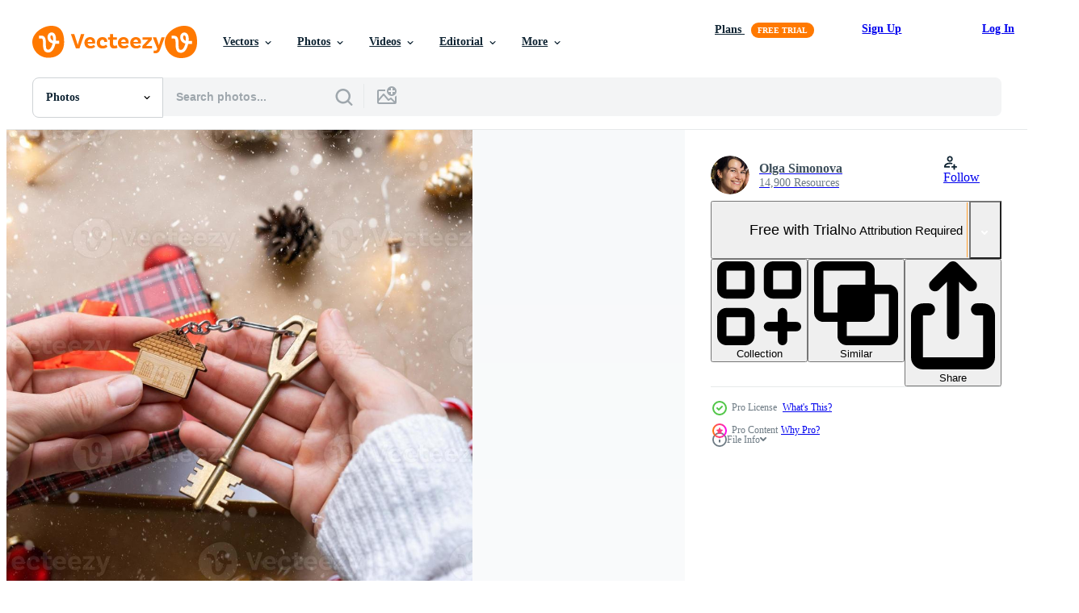

--- FILE ---
content_type: text/html; charset=utf-8
request_url: https://www.vecteezy.com/resources/14612585/show_related_tags_async_content
body_size: 1529
content:
<turbo-frame id="show-related-tags">
  <h2 class="ez-resource-related__header">Related Keywords</h2>

    <div class="splide ez-carousel tags-carousel is-ready" style="--carousel_height: 48px; --additional_height: 0px;" data-controller="carousel search-tag" data-bullets="false" data-loop="false" data-arrows="true">
    <div class="splide__track ez-carousel__track" data-carousel-target="track">
      <ul class="splide__list ez-carousel__inner-wrap" data-carousel-target="innerWrap">
        <li class="search-tag splide__slide ez-carousel__slide" data-carousel-target="slide"><a class="search-tag__tag-link ez-btn ez-btn--light" title="house" data-action="search-tag#sendClickEvent search-tag#performSearch" data-search-tag-verified="true" data-keyword-location="show" href="/free-photos/house">house</a></li><li class="search-tag splide__slide ez-carousel__slide" data-carousel-target="slide"><a class="search-tag__tag-link ez-btn ez-btn--light" title="key" data-action="search-tag#sendClickEvent search-tag#performSearch" data-search-tag-verified="true" data-keyword-location="show" href="/free-photos/key">key</a></li><li class="search-tag splide__slide ez-carousel__slide" data-carousel-target="slide"><a class="search-tag__tag-link ez-btn ez-btn--light" title="christmas" data-action="search-tag#sendClickEvent search-tag#performSearch" data-search-tag-verified="true" data-keyword-location="show" href="/free-photos/christmas">christmas</a></li><li class="search-tag splide__slide ez-carousel__slide" data-carousel-target="slide"><a class="search-tag__tag-link ez-btn ez-btn--light" title="gift" data-action="search-tag#sendClickEvent search-tag#performSearch" data-search-tag-verified="true" data-keyword-location="show" href="/free-photos/gift">gift</a></li><li class="search-tag splide__slide ez-carousel__slide" data-carousel-target="slide"><a class="search-tag__tag-link ez-btn ez-btn--light" title="box" data-action="search-tag#sendClickEvent search-tag#performSearch" data-search-tag-verified="true" data-keyword-location="show" href="/free-photos/box">box</a></li><li class="search-tag splide__slide ez-carousel__slide" data-carousel-target="slide"><a class="search-tag__tag-link ez-btn ez-btn--light" title="new year" data-action="search-tag#sendClickEvent search-tag#performSearch" data-search-tag-verified="true" data-keyword-location="show" href="/free-photos/new-year">new year</a></li><li class="search-tag splide__slide ez-carousel__slide" data-carousel-target="slide"><a class="search-tag__tag-link ez-btn ez-btn--light" title="moving" data-action="search-tag#sendClickEvent search-tag#performSearch" data-search-tag-verified="true" data-keyword-location="show" href="/free-photos/moving">moving</a></li><li class="search-tag splide__slide ez-carousel__slide" data-carousel-target="slide"><a class="search-tag__tag-link ez-btn ez-btn--light" title="rent" data-action="search-tag#sendClickEvent search-tag#performSearch" data-search-tag-verified="true" data-keyword-location="show" href="/free-photos/rent">rent</a></li><li class="search-tag splide__slide ez-carousel__slide" data-carousel-target="slide"><a class="search-tag__tag-link ez-btn ez-btn--light" title="booking" data-action="search-tag#sendClickEvent search-tag#performSearch" data-search-tag-verified="true" data-keyword-location="show" href="/free-photos/booking">booking</a></li><li class="search-tag splide__slide ez-carousel__slide" data-carousel-target="slide"><a class="search-tag__tag-link ez-btn ez-btn--light" title="home" data-action="search-tag#sendClickEvent search-tag#performSearch" data-search-tag-verified="true" data-keyword-location="show" href="/free-photos/home">home</a></li><li class="search-tag splide__slide ez-carousel__slide" data-carousel-target="slide"><a class="search-tag__tag-link ez-btn ez-btn--light" title="cozy" data-action="search-tag#sendClickEvent search-tag#performSearch" data-search-tag-verified="true" data-keyword-location="show" href="/free-photos/cozy">cozy</a></li><li class="search-tag splide__slide ez-carousel__slide" data-carousel-target="slide"><a class="search-tag__tag-link ez-btn ez-btn--light" title="packaging" data-action="search-tag#sendClickEvent search-tag#performSearch" data-search-tag-verified="true" data-keyword-location="show" href="/free-photos/packaging">packaging</a></li><li class="search-tag splide__slide ez-carousel__slide" data-carousel-target="slide"><a class="search-tag__tag-link ez-btn ez-btn--light" title="build" data-action="search-tag#sendClickEvent search-tag#performSearch" data-search-tag-verified="true" data-keyword-location="show" href="/free-photos/build">build</a></li><li class="search-tag splide__slide ez-carousel__slide" data-carousel-target="slide"><a class="search-tag__tag-link ez-btn ez-btn--light" title="building" data-action="search-tag#sendClickEvent search-tag#performSearch" data-search-tag-verified="true" data-keyword-location="show" href="/free-photos/building">building</a></li><li class="search-tag splide__slide ez-carousel__slide" data-carousel-target="slide"><a class="search-tag__tag-link ez-btn ez-btn--light" title="business" data-action="search-tag#sendClickEvent search-tag#performSearch" data-search-tag-verified="true" data-keyword-location="show" href="/free-photos/business">business</a></li><li class="search-tag splide__slide ez-carousel__slide" data-carousel-target="slide"><a class="search-tag__tag-link ez-btn ez-btn--light" title="buy" data-action="search-tag#sendClickEvent search-tag#performSearch" data-search-tag-verified="true" data-keyword-location="show" href="/free-photos/buy">buy</a></li><li class="search-tag splide__slide ez-carousel__slide" data-carousel-target="slide"><a class="search-tag__tag-link ez-btn ez-btn--light" title="celebration" data-action="search-tag#sendClickEvent search-tag#performSearch" data-search-tag-verified="true" data-keyword-location="show" href="/free-photos/celebration">celebration</a></li><li class="search-tag splide__slide ez-carousel__slide" data-carousel-target="slide"><a class="search-tag__tag-link ez-btn ez-btn--light" title="construction" data-action="search-tag#sendClickEvent search-tag#performSearch" data-search-tag-verified="true" data-keyword-location="show" href="/free-photos/construction">construction</a></li><li class="search-tag splide__slide ez-carousel__slide" data-carousel-target="slide"><a class="search-tag__tag-link ez-btn ez-btn--light" title="present" data-action="search-tag#sendClickEvent search-tag#performSearch" data-search-tag-verified="true" data-keyword-location="show" href="/free-photos/present">present</a></li><li class="search-tag splide__slide ez-carousel__slide" data-carousel-target="slide"><a class="search-tag__tag-link ez-btn ez-btn--light" title="cottage" data-action="search-tag#sendClickEvent search-tag#performSearch" data-search-tag-verified="true" data-keyword-location="show" href="/free-photos/cottage">cottage</a></li><li class="search-tag splide__slide ez-carousel__slide" data-carousel-target="slide"><a class="search-tag__tag-link ez-btn ez-btn--light" title="decoration" data-action="search-tag#sendClickEvent search-tag#performSearch" data-search-tag-verified="true" data-keyword-location="show" href="/free-photos/decoration">decoration</a></li><li class="search-tag splide__slide ez-carousel__slide" data-carousel-target="slide"><a class="search-tag__tag-link ez-btn ez-btn--light" title="design" data-action="search-tag#sendClickEvent search-tag#performSearch" data-search-tag-verified="true" data-keyword-location="show" href="/free-photos/design">design</a></li><li class="search-tag splide__slide ez-carousel__slide" data-carousel-target="slide"><a class="search-tag__tag-link ez-btn ez-btn--light" title="dream" data-action="search-tag#sendClickEvent search-tag#performSearch" data-search-tag-verified="true" data-keyword-location="show" href="/free-photos/dream">dream</a></li><li class="search-tag splide__slide ez-carousel__slide" data-carousel-target="slide"><a class="search-tag__tag-link ez-btn ez-btn--light" title="finance" data-action="search-tag#sendClickEvent search-tag#performSearch" data-search-tag-verified="true" data-keyword-location="show" href="/free-photos/finance">finance</a></li><li class="search-tag splide__slide ez-carousel__slide" data-carousel-target="slide"><a class="search-tag__tag-link ez-btn ez-btn--light" title="free" data-action="search-tag#sendClickEvent search-tag#performSearch" data-search-tag-verified="true" data-keyword-location="show" href="/free-photos/free">free</a></li><li class="search-tag splide__slide ez-carousel__slide" data-carousel-target="slide"><a class="search-tag__tag-link ez-btn ez-btn--light" title="garland" data-action="search-tag#sendClickEvent search-tag#performSearch" data-search-tag-verified="true" data-keyword-location="show" href="/free-photos/garland">garland</a></li><li class="search-tag splide__slide ez-carousel__slide" data-carousel-target="slide"><a class="search-tag__tag-link ez-btn ez-btn--light" title="glow" data-action="search-tag#sendClickEvent search-tag#performSearch" data-search-tag-verified="true" data-keyword-location="show" href="/free-photos/glow">glow</a></li><li class="search-tag splide__slide ez-carousel__slide" data-carousel-target="slide"><a class="search-tag__tag-link ez-btn ez-btn--light" title="hands" data-action="search-tag#sendClickEvent search-tag#performSearch" data-search-tag-verified="true" data-keyword-location="show" href="/free-photos/hands">hands</a></li><li class="search-tag splide__slide ez-carousel__slide" data-carousel-target="slide"><a class="search-tag__tag-link ez-btn ez-btn--light" title="holiday" data-action="search-tag#sendClickEvent search-tag#performSearch" data-search-tag-verified="true" data-keyword-location="show" href="/free-photos/holiday">holiday</a></li><li class="search-tag splide__slide ez-carousel__slide" data-carousel-target="slide"><a class="search-tag__tag-link ez-btn ez-btn--light" title="investment" data-action="search-tag#sendClickEvent search-tag#performSearch" data-search-tag-verified="true" data-keyword-location="show" href="/free-photos/investment">investment</a></li>
</ul></div>
    

    <div class="splide__arrows splide__arrows--ltr ez-carousel__arrows"><button class="splide__arrow splide__arrow--prev ez-carousel__arrow ez-carousel__arrow--prev" disabled="disabled" data-carousel-target="arrowPrev" data-test-id="carousel-arrow-prev" data-direction="prev" aria_label="Previous"><span class="ez-carousel__arrow-wrap"><svg xmlns="http://www.w3.org/2000/svg" viewBox="0 0 5 8" role="img" aria-labelledby="aja3wk1mqgmciyx4s1r603jmhrm8phni" class="arrow-prev"><desc id="aja3wk1mqgmciyx4s1r603jmhrm8phni">Previous</desc><path fill-rule="evenodd" d="M4.707 7.707a1 1 0 0 0 0-1.414L2.414 4l2.293-2.293A1 1 0 0 0 3.293.293l-3 3a1 1 0 0 0 0 1.414l3 3a1 1 0 0 0 1.414 0Z" clip-rule="evenodd"></path></svg>
</span><span class="ez-carousel__gradient"></span></button><button class="splide__arrow splide__arrow--next ez-carousel__arrow ez-carousel__arrow--next" disabled="disabled" data-carousel-target="arrowNext" data-test-id="carousel-arrow-next" data-direction="next" aria_label="Next"><span class="ez-carousel__arrow-wrap"><svg xmlns="http://www.w3.org/2000/svg" viewBox="0 0 5 8" role="img" aria-labelledby="a1t6pf57vp2bdla5l8x09yc6fn8brxrc" class="arrow-next"><desc id="a1t6pf57vp2bdla5l8x09yc6fn8brxrc">Next</desc><path fill-rule="evenodd" d="M.293 7.707a1 1 0 0 1 0-1.414L2.586 4 .293 1.707A1 1 0 0 1 1.707.293l3 3a1 1 0 0 1 0 1.414l-3 3a1 1 0 0 1-1.414 0Z" clip-rule="evenodd"></path></svg>
</span><span class="ez-carousel__gradient"></span></button></div>
</div></turbo-frame>


--- FILE ---
content_type: text/html; charset=utf-8
request_url: https://www.vecteezy.com/resources/14612585/show_related_grids_async_content
body_size: 8439
content:
<turbo-frame id="show-related-resources">

  <div data-conversions-category="Related Photos" class="">
    <h2 class="ez-resource-related__header">
      Related Photos
    </h2>

    <ul class="ez-resource-grid ez-resource-grid--main-grid  is-hidden" id="false" data-controller="grid contributor-info" data-grid-track-truncation-value="false" data-max-rows="50" data-row-height="240" data-instant-grid="false" data-truncate-results="false" data-testid="related-resources" data-labels="free" style="--free: &#39;Free&#39;;">

  <li class="ez-resource-grid__item ez-resource-thumb ez-resource-thumb--pro" data-controller="grid-item-decorator" data-position="{{position}}" data-item-id="14612557" data-pro="true" data-grid-target="gridItem" data-w="300" data-h="200" data-grid-item-decorator-free-label-value="Free" data-action="mouseenter-&gt;grid-item-decorator#hoverThumb:once" data-grid-item-decorator-item-pro-param="Pro" data-grid-item-decorator-resource-id-param="14612557" data-grid-item-decorator-content-type-param="Content-photo" data-grid-item-decorator-image-src-param="https://static.vecteezy.com/system/resources/previews/014/612/557/non_2x/key-to-house-with-keychain-on-cozy-home-in-gift-box-with-christmas-decor-packaging-pack-present-for-new-year-christmas-building-project-moving-to-new-house-mortgage-rent-purchase-real-estate-photo.jpg" data-grid-item-decorator-pinterest-url-param="https://www.vecteezy.com/photo/14612557-key-to-house-with-keychain-on-cozy-home-in-gift-box-with-christmas-decor-packaging-pack-present-for-new-year-christmas-building-project-moving-to-new-house-mortgage-rent-purchase-real-estate" data-grid-item-decorator-seo-page-description-param="Key to house with keychain on cozy home in gift box with Christmas decor packaging. Pack present for New Year, Christmas. Building, project, moving to new house, mortgage, rent, purchase real estate" data-grid-item-decorator-user-id-param="6769332" data-grid-item-decorator-user-display-name-param="Olga Simonova" data-grid-item-decorator-avatar-src-param="https://static.vecteezy.com/system/user/avatar/6769332/medium_HZ1A4781.jpg" data-grid-item-decorator-uploads-path-param="/members/olga_kramar628887/uploads">

  <script type="application/ld+json" id="media_schema">
  {"@context":"https://schema.org","@type":"ImageObject","name":"Key to house with keychain on cozy home in gift box with Christmas decor packaging. Pack present for New Year, Christmas. Building, project, moving to new house, mortgage, rent, purchase real estate","uploadDate":"2022-11-22T02:05:51-06:00","thumbnailUrl":"https://static.vecteezy.com/system/resources/thumbnails/014/612/557/small_2x/key-to-house-with-keychain-on-cozy-home-in-gift-box-with-christmas-decor-packaging-pack-present-for-new-year-christmas-building-project-moving-to-new-house-mortgage-rent-purchase-real-estate-photo.jpg","contentUrl":"https://static.vecteezy.com/system/resources/previews/014/612/557/non_2x/key-to-house-with-keychain-on-cozy-home-in-gift-box-with-christmas-decor-packaging-pack-present-for-new-year-christmas-building-project-moving-to-new-house-mortgage-rent-purchase-real-estate-photo.jpg","sourceOrganization":"Vecteezy","license":"https://support.vecteezy.com/en_us/new-vecteezy-licensing-ByHivesvt","acquireLicensePage":"https://www.vecteezy.com/photo/14612557-key-to-house-with-keychain-on-cozy-home-in-gift-box-with-christmas-decor-packaging-pack-present-for-new-year-christmas-building-project-moving-to-new-house-mortgage-rent-purchase-real-estate","creator":{"@type":"Person","name":"Olga Simonova"},"copyrightNotice":"Olga Simonova","creditText":"Vecteezy"}
</script>


<a href="/photo/14612557-key-to-house-with-keychain-on-cozy-home-in-gift-box-with-christmas-decor-packaging-pack-present-for-new-year-christmas-building-project-moving-to-new-house-mortgage-rent-purchase-real-estate" class="ez-resource-thumb__link" title="Key to house with keychain on cozy home in gift box with Christmas decor packaging. Pack present for New Year, Christmas. Building, project, moving to new house, mortgage, rent, purchase real estate" style="--height: 200; --width: 300; " data-action="click-&gt;grid#trackResourceClick mouseenter-&gt;grid#trackResourceHover" data-content-type="photo" data-controller="ez-hover-intent" data-previews-srcs="[&quot;https://static.vecteezy.com/system/resources/previews/014/612/557/non_2x/key-to-house-with-keychain-on-cozy-home-in-gift-box-with-christmas-decor-packaging-pack-present-for-new-year-christmas-building-project-moving-to-new-house-mortgage-rent-purchase-real-estate-photo.jpg&quot;,&quot;https://static.vecteezy.com/system/resources/previews/014/612/557/large_2x/key-to-house-with-keychain-on-cozy-home-in-gift-box-with-christmas-decor-packaging-pack-present-for-new-year-christmas-building-project-moving-to-new-house-mortgage-rent-purchase-real-estate-photo.jpg&quot;]" data-pro="true" data-resource-id="14612557" data-grid-item-decorator-target="link">
    <img src="https://static.vecteezy.com/system/resources/thumbnails/014/612/557/small/key-to-house-with-keychain-on-cozy-home-in-gift-box-with-christmas-decor-packaging-pack-present-for-new-year-christmas-building-project-moving-to-new-house-mortgage-rent-purchase-real-estate-photo.jpg" srcset="https://static.vecteezy.com/system/resources/thumbnails/014/612/557/small_2x/key-to-house-with-keychain-on-cozy-home-in-gift-box-with-christmas-decor-packaging-pack-present-for-new-year-christmas-building-project-moving-to-new-house-mortgage-rent-purchase-real-estate-photo.jpg 2x, https://static.vecteezy.com/system/resources/thumbnails/014/612/557/small/key-to-house-with-keychain-on-cozy-home-in-gift-box-with-christmas-decor-packaging-pack-present-for-new-year-christmas-building-project-moving-to-new-house-mortgage-rent-purchase-real-estate-photo.jpg 1x" class="ez-resource-thumb__img" loading="lazy" decoding="async" width="300" height="200" alt="Key to house with keychain on cozy home in gift box with Christmas decor packaging. Pack present for New Year, Christmas. Building, project, moving to new house, mortgage, rent, purchase real estate photo">

</a>

  <div class="ez-resource-thumb__label-wrap"></div>
  

  <div class="ez-resource-thumb__hover-state"></div>
</li><li class="ez-resource-grid__item ez-resource-thumb ez-resource-thumb--pro" data-controller="grid-item-decorator" data-position="{{position}}" data-item-id="14612634" data-pro="true" data-grid-target="gridItem" data-w="300" data-h="200" data-grid-item-decorator-free-label-value="Free" data-action="mouseenter-&gt;grid-item-decorator#hoverThumb:once" data-grid-item-decorator-item-pro-param="Pro" data-grid-item-decorator-resource-id-param="14612634" data-grid-item-decorator-content-type-param="Content-photo" data-grid-item-decorator-image-src-param="https://static.vecteezy.com/system/resources/previews/014/612/634/non_2x/key-to-house-with-keychain-on-cozy-home-in-gift-box-with-christmas-decor-packaging-pack-present-for-new-year-christmas-building-project-moving-to-new-house-mortgage-rent-purchase-real-estate-photo.jpg" data-grid-item-decorator-pinterest-url-param="https://www.vecteezy.com/photo/14612634-key-to-house-with-keychain-on-cozy-home-in-gift-box-with-christmas-decor-packaging-pack-present-for-new-year-christmas-building-project-moving-to-new-house-mortgage-rent-purchase-real-estate" data-grid-item-decorator-seo-page-description-param="Key to house with keychain on cozy home in gift box with Christmas decor packaging. Pack present for New Year, Christmas. Building, project, moving to new house, mortgage, rent, purchase real estate" data-grid-item-decorator-user-id-param="6769332" data-grid-item-decorator-user-display-name-param="Olga Simonova" data-grid-item-decorator-avatar-src-param="https://static.vecteezy.com/system/user/avatar/6769332/medium_HZ1A4781.jpg" data-grid-item-decorator-uploads-path-param="/members/olga_kramar628887/uploads">

  <script type="application/ld+json" id="media_schema">
  {"@context":"https://schema.org","@type":"ImageObject","name":"Key to house with keychain on cozy home in gift box with Christmas decor packaging. Pack present for New Year, Christmas. Building, project, moving to new house, mortgage, rent, purchase real estate","uploadDate":"2022-11-22T02:08:59-06:00","thumbnailUrl":"https://static.vecteezy.com/system/resources/thumbnails/014/612/634/small_2x/key-to-house-with-keychain-on-cozy-home-in-gift-box-with-christmas-decor-packaging-pack-present-for-new-year-christmas-building-project-moving-to-new-house-mortgage-rent-purchase-real-estate-photo.jpg","contentUrl":"https://static.vecteezy.com/system/resources/previews/014/612/634/non_2x/key-to-house-with-keychain-on-cozy-home-in-gift-box-with-christmas-decor-packaging-pack-present-for-new-year-christmas-building-project-moving-to-new-house-mortgage-rent-purchase-real-estate-photo.jpg","sourceOrganization":"Vecteezy","license":"https://support.vecteezy.com/en_us/new-vecteezy-licensing-ByHivesvt","acquireLicensePage":"https://www.vecteezy.com/photo/14612634-key-to-house-with-keychain-on-cozy-home-in-gift-box-with-christmas-decor-packaging-pack-present-for-new-year-christmas-building-project-moving-to-new-house-mortgage-rent-purchase-real-estate","creator":{"@type":"Person","name":"Olga Simonova"},"copyrightNotice":"Olga Simonova","creditText":"Vecteezy"}
</script>


<a href="/photo/14612634-key-to-house-with-keychain-on-cozy-home-in-gift-box-with-christmas-decor-packaging-pack-present-for-new-year-christmas-building-project-moving-to-new-house-mortgage-rent-purchase-real-estate" class="ez-resource-thumb__link" title="Key to house with keychain on cozy home in gift box with Christmas decor packaging. Pack present for New Year, Christmas. Building, project, moving to new house, mortgage, rent, purchase real estate" style="--height: 200; --width: 300; " data-action="click-&gt;grid#trackResourceClick mouseenter-&gt;grid#trackResourceHover" data-content-type="photo" data-controller="ez-hover-intent" data-previews-srcs="[&quot;https://static.vecteezy.com/system/resources/previews/014/612/634/non_2x/key-to-house-with-keychain-on-cozy-home-in-gift-box-with-christmas-decor-packaging-pack-present-for-new-year-christmas-building-project-moving-to-new-house-mortgage-rent-purchase-real-estate-photo.jpg&quot;,&quot;https://static.vecteezy.com/system/resources/previews/014/612/634/large_2x/key-to-house-with-keychain-on-cozy-home-in-gift-box-with-christmas-decor-packaging-pack-present-for-new-year-christmas-building-project-moving-to-new-house-mortgage-rent-purchase-real-estate-photo.jpg&quot;]" data-pro="true" data-resource-id="14612634" data-grid-item-decorator-target="link">
    <img src="https://static.vecteezy.com/system/resources/thumbnails/014/612/634/small/key-to-house-with-keychain-on-cozy-home-in-gift-box-with-christmas-decor-packaging-pack-present-for-new-year-christmas-building-project-moving-to-new-house-mortgage-rent-purchase-real-estate-photo.jpg" srcset="https://static.vecteezy.com/system/resources/thumbnails/014/612/634/small_2x/key-to-house-with-keychain-on-cozy-home-in-gift-box-with-christmas-decor-packaging-pack-present-for-new-year-christmas-building-project-moving-to-new-house-mortgage-rent-purchase-real-estate-photo.jpg 2x, https://static.vecteezy.com/system/resources/thumbnails/014/612/634/small/key-to-house-with-keychain-on-cozy-home-in-gift-box-with-christmas-decor-packaging-pack-present-for-new-year-christmas-building-project-moving-to-new-house-mortgage-rent-purchase-real-estate-photo.jpg 1x" class="ez-resource-thumb__img" loading="lazy" decoding="async" width="300" height="200" alt="Key to house with keychain on cozy home in gift box with Christmas decor packaging. Pack present for New Year, Christmas. Building, project, moving to new house, mortgage, rent, purchase real estate photo">

</a>

  <div class="ez-resource-thumb__label-wrap"></div>
  

  <div class="ez-resource-thumb__hover-state"></div>
</li><li class="ez-resource-grid__item ez-resource-thumb ez-resource-thumb--pro" data-controller="grid-item-decorator" data-position="{{position}}" data-item-id="14612554" data-pro="true" data-grid-target="gridItem" data-w="300" data-h="200" data-grid-item-decorator-free-label-value="Free" data-action="mouseenter-&gt;grid-item-decorator#hoverThumb:once" data-grid-item-decorator-item-pro-param="Pro" data-grid-item-decorator-resource-id-param="14612554" data-grid-item-decorator-content-type-param="Content-photo" data-grid-item-decorator-image-src-param="https://static.vecteezy.com/system/resources/previews/014/612/554/non_2x/key-to-house-with-keychain-on-cozy-home-in-gift-box-with-christmas-decor-packaging-pack-present-for-new-year-christmas-building-project-moving-to-new-house-mortgage-rent-purchase-real-estate-photo.jpg" data-grid-item-decorator-pinterest-url-param="https://www.vecteezy.com/photo/14612554-key-to-house-with-keychain-on-cozy-home-in-gift-box-with-christmas-decor-packaging-pack-present-for-new-year-christmas-building-project-moving-to-new-house-mortgage-rent-purchase-real-estate" data-grid-item-decorator-seo-page-description-param="Key to house with keychain on cozy home in gift box with Christmas decor packaging. Pack present for New Year, Christmas. Building, project, moving to new house, mortgage, rent, purchase real estate" data-grid-item-decorator-user-id-param="6769332" data-grid-item-decorator-user-display-name-param="Olga Simonova" data-grid-item-decorator-avatar-src-param="https://static.vecteezy.com/system/user/avatar/6769332/medium_HZ1A4781.jpg" data-grid-item-decorator-uploads-path-param="/members/olga_kramar628887/uploads">

  <script type="application/ld+json" id="media_schema">
  {"@context":"https://schema.org","@type":"ImageObject","name":"Key to house with keychain on cozy home in gift box with Christmas decor packaging. Pack present for New Year, Christmas. Building, project, moving to new house, mortgage, rent, purchase real estate","uploadDate":"2022-11-22T02:05:49-06:00","thumbnailUrl":"https://static.vecteezy.com/system/resources/thumbnails/014/612/554/small_2x/key-to-house-with-keychain-on-cozy-home-in-gift-box-with-christmas-decor-packaging-pack-present-for-new-year-christmas-building-project-moving-to-new-house-mortgage-rent-purchase-real-estate-photo.jpg","contentUrl":"https://static.vecteezy.com/system/resources/previews/014/612/554/non_2x/key-to-house-with-keychain-on-cozy-home-in-gift-box-with-christmas-decor-packaging-pack-present-for-new-year-christmas-building-project-moving-to-new-house-mortgage-rent-purchase-real-estate-photo.jpg","sourceOrganization":"Vecteezy","license":"https://support.vecteezy.com/en_us/new-vecteezy-licensing-ByHivesvt","acquireLicensePage":"https://www.vecteezy.com/photo/14612554-key-to-house-with-keychain-on-cozy-home-in-gift-box-with-christmas-decor-packaging-pack-present-for-new-year-christmas-building-project-moving-to-new-house-mortgage-rent-purchase-real-estate","creator":{"@type":"Person","name":"Olga Simonova"},"copyrightNotice":"Olga Simonova","creditText":"Vecteezy"}
</script>


<a href="/photo/14612554-key-to-house-with-keychain-on-cozy-home-in-gift-box-with-christmas-decor-packaging-pack-present-for-new-year-christmas-building-project-moving-to-new-house-mortgage-rent-purchase-real-estate" class="ez-resource-thumb__link" title="Key to house with keychain on cozy home in gift box with Christmas decor packaging. Pack present for New Year, Christmas. Building, project, moving to new house, mortgage, rent, purchase real estate" style="--height: 200; --width: 300; " data-action="click-&gt;grid#trackResourceClick mouseenter-&gt;grid#trackResourceHover" data-content-type="photo" data-controller="ez-hover-intent" data-previews-srcs="[&quot;https://static.vecteezy.com/system/resources/previews/014/612/554/non_2x/key-to-house-with-keychain-on-cozy-home-in-gift-box-with-christmas-decor-packaging-pack-present-for-new-year-christmas-building-project-moving-to-new-house-mortgage-rent-purchase-real-estate-photo.jpg&quot;,&quot;https://static.vecteezy.com/system/resources/previews/014/612/554/large_2x/key-to-house-with-keychain-on-cozy-home-in-gift-box-with-christmas-decor-packaging-pack-present-for-new-year-christmas-building-project-moving-to-new-house-mortgage-rent-purchase-real-estate-photo.jpg&quot;]" data-pro="true" data-resource-id="14612554" data-grid-item-decorator-target="link">
    <img src="https://static.vecteezy.com/system/resources/thumbnails/014/612/554/small/key-to-house-with-keychain-on-cozy-home-in-gift-box-with-christmas-decor-packaging-pack-present-for-new-year-christmas-building-project-moving-to-new-house-mortgage-rent-purchase-real-estate-photo.jpg" srcset="https://static.vecteezy.com/system/resources/thumbnails/014/612/554/small_2x/key-to-house-with-keychain-on-cozy-home-in-gift-box-with-christmas-decor-packaging-pack-present-for-new-year-christmas-building-project-moving-to-new-house-mortgage-rent-purchase-real-estate-photo.jpg 2x, https://static.vecteezy.com/system/resources/thumbnails/014/612/554/small/key-to-house-with-keychain-on-cozy-home-in-gift-box-with-christmas-decor-packaging-pack-present-for-new-year-christmas-building-project-moving-to-new-house-mortgage-rent-purchase-real-estate-photo.jpg 1x" class="ez-resource-thumb__img" loading="lazy" decoding="async" width="300" height="200" alt="Key to house with keychain on cozy home in gift box with Christmas decor packaging. Pack present for New Year, Christmas. Building, project, moving to new house, mortgage, rent, purchase real estate photo">

</a>

  <div class="ez-resource-thumb__label-wrap"></div>
  

  <div class="ez-resource-thumb__hover-state"></div>
</li><li class="ez-resource-grid__item ez-resource-thumb ez-resource-thumb--pro" data-controller="grid-item-decorator" data-position="{{position}}" data-item-id="14612559" data-pro="true" data-grid-target="gridItem" data-w="280" data-h="200" data-grid-item-decorator-free-label-value="Free" data-action="mouseenter-&gt;grid-item-decorator#hoverThumb:once" data-grid-item-decorator-item-pro-param="Pro" data-grid-item-decorator-resource-id-param="14612559" data-grid-item-decorator-content-type-param="Content-photo" data-grid-item-decorator-image-src-param="https://static.vecteezy.com/system/resources/previews/014/612/559/non_2x/key-to-house-with-keychain-on-cozy-home-in-gift-box-with-christmas-decor-packaging-pack-present-for-new-year-christmas-building-project-moving-to-new-house-mortgage-rent-purchase-real-estate-photo.jpg" data-grid-item-decorator-pinterest-url-param="https://www.vecteezy.com/photo/14612559-key-to-house-with-keychain-on-cozy-home-in-gift-box-with-christmas-decor-packaging-pack-present-for-new-year-christmas-building-project-moving-to-new-house-mortgage-rent-purchase-real-estate" data-grid-item-decorator-seo-page-description-param="Key to house with keychain on cozy home in gift box with Christmas decor packaging. Pack present for New Year, Christmas. Building, project, moving to new house, mortgage, rent, purchase real estate" data-grid-item-decorator-user-id-param="6769332" data-grid-item-decorator-user-display-name-param="Olga Simonova" data-grid-item-decorator-avatar-src-param="https://static.vecteezy.com/system/user/avatar/6769332/medium_HZ1A4781.jpg" data-grid-item-decorator-uploads-path-param="/members/olga_kramar628887/uploads">

  <script type="application/ld+json" id="media_schema">
  {"@context":"https://schema.org","@type":"ImageObject","name":"Key to house with keychain on cozy home in gift box with Christmas decor packaging. Pack present for New Year, Christmas. Building, project, moving to new house, mortgage, rent, purchase real estate","uploadDate":"2022-11-22T02:06:10-06:00","thumbnailUrl":"https://static.vecteezy.com/system/resources/thumbnails/014/612/559/small_2x/key-to-house-with-keychain-on-cozy-home-in-gift-box-with-christmas-decor-packaging-pack-present-for-new-year-christmas-building-project-moving-to-new-house-mortgage-rent-purchase-real-estate-photo.jpg","contentUrl":"https://static.vecteezy.com/system/resources/previews/014/612/559/non_2x/key-to-house-with-keychain-on-cozy-home-in-gift-box-with-christmas-decor-packaging-pack-present-for-new-year-christmas-building-project-moving-to-new-house-mortgage-rent-purchase-real-estate-photo.jpg","sourceOrganization":"Vecteezy","license":"https://support.vecteezy.com/en_us/new-vecteezy-licensing-ByHivesvt","acquireLicensePage":"https://www.vecteezy.com/photo/14612559-key-to-house-with-keychain-on-cozy-home-in-gift-box-with-christmas-decor-packaging-pack-present-for-new-year-christmas-building-project-moving-to-new-house-mortgage-rent-purchase-real-estate","creator":{"@type":"Person","name":"Olga Simonova"},"copyrightNotice":"Olga Simonova","creditText":"Vecteezy"}
</script>


<a href="/photo/14612559-key-to-house-with-keychain-on-cozy-home-in-gift-box-with-christmas-decor-packaging-pack-present-for-new-year-christmas-building-project-moving-to-new-house-mortgage-rent-purchase-real-estate" class="ez-resource-thumb__link" title="Key to house with keychain on cozy home in gift box with Christmas decor packaging. Pack present for New Year, Christmas. Building, project, moving to new house, mortgage, rent, purchase real estate" style="--height: 200; --width: 280; " data-action="click-&gt;grid#trackResourceClick mouseenter-&gt;grid#trackResourceHover" data-content-type="photo" data-controller="ez-hover-intent" data-previews-srcs="[&quot;https://static.vecteezy.com/system/resources/previews/014/612/559/non_2x/key-to-house-with-keychain-on-cozy-home-in-gift-box-with-christmas-decor-packaging-pack-present-for-new-year-christmas-building-project-moving-to-new-house-mortgage-rent-purchase-real-estate-photo.jpg&quot;,&quot;https://static.vecteezy.com/system/resources/previews/014/612/559/large_2x/key-to-house-with-keychain-on-cozy-home-in-gift-box-with-christmas-decor-packaging-pack-present-for-new-year-christmas-building-project-moving-to-new-house-mortgage-rent-purchase-real-estate-photo.jpg&quot;]" data-pro="true" data-resource-id="14612559" data-grid-item-decorator-target="link">
    <img src="https://static.vecteezy.com/system/resources/thumbnails/014/612/559/small/key-to-house-with-keychain-on-cozy-home-in-gift-box-with-christmas-decor-packaging-pack-present-for-new-year-christmas-building-project-moving-to-new-house-mortgage-rent-purchase-real-estate-photo.jpg" srcset="https://static.vecteezy.com/system/resources/thumbnails/014/612/559/small_2x/key-to-house-with-keychain-on-cozy-home-in-gift-box-with-christmas-decor-packaging-pack-present-for-new-year-christmas-building-project-moving-to-new-house-mortgage-rent-purchase-real-estate-photo.jpg 2x, https://static.vecteezy.com/system/resources/thumbnails/014/612/559/small/key-to-house-with-keychain-on-cozy-home-in-gift-box-with-christmas-decor-packaging-pack-present-for-new-year-christmas-building-project-moving-to-new-house-mortgage-rent-purchase-real-estate-photo.jpg 1x" class="ez-resource-thumb__img" loading="lazy" decoding="async" width="280" height="200" alt="Key to house with keychain on cozy home in gift box with Christmas decor packaging. Pack present for New Year, Christmas. Building, project, moving to new house, mortgage, rent, purchase real estate photo">

</a>

  <div class="ez-resource-thumb__label-wrap"></div>
  

  <div class="ez-resource-thumb__hover-state"></div>
</li><li class="ez-resource-grid__item ez-resource-thumb ez-resource-thumb--pro" data-controller="grid-item-decorator" data-position="{{position}}" data-item-id="14612568" data-pro="true" data-grid-target="gridItem" data-w="310" data-h="200" data-grid-item-decorator-free-label-value="Free" data-action="mouseenter-&gt;grid-item-decorator#hoverThumb:once" data-grid-item-decorator-item-pro-param="Pro" data-grid-item-decorator-resource-id-param="14612568" data-grid-item-decorator-content-type-param="Content-photo" data-grid-item-decorator-image-src-param="https://static.vecteezy.com/system/resources/previews/014/612/568/non_2x/key-to-house-with-keychain-on-cozy-home-in-gift-box-with-christmas-decor-packaging-pack-present-for-new-year-christmas-building-project-moving-to-new-house-mortgage-rent-purchase-real-estate-photo.jpg" data-grid-item-decorator-pinterest-url-param="https://www.vecteezy.com/photo/14612568-key-to-house-with-keychain-on-cozy-home-in-gift-box-with-christmas-decor-packaging-pack-present-for-new-year-christmas-building-project-moving-to-new-house-mortgage-rent-purchase-real-estate" data-grid-item-decorator-seo-page-description-param="Key to house with keychain on cozy home in gift box with Christmas decor packaging. Pack present for New Year, Christmas. Building, project, moving to new house, mortgage, rent, purchase real estate" data-grid-item-decorator-user-id-param="6769332" data-grid-item-decorator-user-display-name-param="Olga Simonova" data-grid-item-decorator-avatar-src-param="https://static.vecteezy.com/system/user/avatar/6769332/medium_HZ1A4781.jpg" data-grid-item-decorator-uploads-path-param="/members/olga_kramar628887/uploads">

  <script type="application/ld+json" id="media_schema">
  {"@context":"https://schema.org","@type":"ImageObject","name":"Key to house with keychain on cozy home in gift box with Christmas decor packaging. Pack present for New Year, Christmas. Building, project, moving to new house, mortgage, rent, purchase real estate","uploadDate":"2022-11-22T02:06:32-06:00","thumbnailUrl":"https://static.vecteezy.com/system/resources/thumbnails/014/612/568/small_2x/key-to-house-with-keychain-on-cozy-home-in-gift-box-with-christmas-decor-packaging-pack-present-for-new-year-christmas-building-project-moving-to-new-house-mortgage-rent-purchase-real-estate-photo.jpg","contentUrl":"https://static.vecteezy.com/system/resources/previews/014/612/568/non_2x/key-to-house-with-keychain-on-cozy-home-in-gift-box-with-christmas-decor-packaging-pack-present-for-new-year-christmas-building-project-moving-to-new-house-mortgage-rent-purchase-real-estate-photo.jpg","sourceOrganization":"Vecteezy","license":"https://support.vecteezy.com/en_us/new-vecteezy-licensing-ByHivesvt","acquireLicensePage":"https://www.vecteezy.com/photo/14612568-key-to-house-with-keychain-on-cozy-home-in-gift-box-with-christmas-decor-packaging-pack-present-for-new-year-christmas-building-project-moving-to-new-house-mortgage-rent-purchase-real-estate","creator":{"@type":"Person","name":"Olga Simonova"},"copyrightNotice":"Olga Simonova","creditText":"Vecteezy"}
</script>


<a href="/photo/14612568-key-to-house-with-keychain-on-cozy-home-in-gift-box-with-christmas-decor-packaging-pack-present-for-new-year-christmas-building-project-moving-to-new-house-mortgage-rent-purchase-real-estate" class="ez-resource-thumb__link" title="Key to house with keychain on cozy home in gift box with Christmas decor packaging. Pack present for New Year, Christmas. Building, project, moving to new house, mortgage, rent, purchase real estate" style="--height: 200; --width: 310; " data-action="click-&gt;grid#trackResourceClick mouseenter-&gt;grid#trackResourceHover" data-content-type="photo" data-controller="ez-hover-intent" data-previews-srcs="[&quot;https://static.vecteezy.com/system/resources/previews/014/612/568/non_2x/key-to-house-with-keychain-on-cozy-home-in-gift-box-with-christmas-decor-packaging-pack-present-for-new-year-christmas-building-project-moving-to-new-house-mortgage-rent-purchase-real-estate-photo.jpg&quot;,&quot;https://static.vecteezy.com/system/resources/previews/014/612/568/large_2x/key-to-house-with-keychain-on-cozy-home-in-gift-box-with-christmas-decor-packaging-pack-present-for-new-year-christmas-building-project-moving-to-new-house-mortgage-rent-purchase-real-estate-photo.jpg&quot;]" data-pro="true" data-resource-id="14612568" data-grid-item-decorator-target="link">
    <img src="https://static.vecteezy.com/system/resources/thumbnails/014/612/568/small/key-to-house-with-keychain-on-cozy-home-in-gift-box-with-christmas-decor-packaging-pack-present-for-new-year-christmas-building-project-moving-to-new-house-mortgage-rent-purchase-real-estate-photo.jpg" srcset="https://static.vecteezy.com/system/resources/thumbnails/014/612/568/small_2x/key-to-house-with-keychain-on-cozy-home-in-gift-box-with-christmas-decor-packaging-pack-present-for-new-year-christmas-building-project-moving-to-new-house-mortgage-rent-purchase-real-estate-photo.jpg 2x, https://static.vecteezy.com/system/resources/thumbnails/014/612/568/small/key-to-house-with-keychain-on-cozy-home-in-gift-box-with-christmas-decor-packaging-pack-present-for-new-year-christmas-building-project-moving-to-new-house-mortgage-rent-purchase-real-estate-photo.jpg 1x" class="ez-resource-thumb__img" loading="lazy" decoding="async" width="310" height="200" alt="Key to house with keychain on cozy home in gift box with Christmas decor packaging. Pack present for New Year, Christmas. Building, project, moving to new house, mortgage, rent, purchase real estate photo">

</a>

  <div class="ez-resource-thumb__label-wrap"></div>
  

  <div class="ez-resource-thumb__hover-state"></div>
</li><li class="ez-resource-grid__item ez-resource-thumb ez-resource-thumb--pro" data-controller="grid-item-decorator" data-position="{{position}}" data-item-id="14612405" data-pro="true" data-grid-target="gridItem" data-w="300" data-h="200" data-grid-item-decorator-free-label-value="Free" data-action="mouseenter-&gt;grid-item-decorator#hoverThumb:once" data-grid-item-decorator-item-pro-param="Pro" data-grid-item-decorator-resource-id-param="14612405" data-grid-item-decorator-content-type-param="Content-photo" data-grid-item-decorator-image-src-param="https://static.vecteezy.com/system/resources/previews/014/612/405/non_2x/key-to-house-with-keychain-on-cozy-home-in-gift-box-with-christmas-decor-packaging-pack-present-for-new-year-christmas-building-project-moving-to-new-house-mortgage-rent-purchase-real-estate-photo.jpg" data-grid-item-decorator-pinterest-url-param="https://www.vecteezy.com/photo/14612405-key-to-house-with-keychain-on-cozy-home-in-gift-box-with-christmas-decor-packaging-pack-present-for-new-year-christmas-building-project-moving-to-new-house-mortgage-rent-purchase-real-estate" data-grid-item-decorator-seo-page-description-param="Key to house with keychain on cozy home in gift box with Christmas decor packaging. Pack present for New Year, Christmas. Building, project, moving to new house, mortgage, rent, purchase real estate" data-grid-item-decorator-user-id-param="6769332" data-grid-item-decorator-user-display-name-param="Olga Simonova" data-grid-item-decorator-avatar-src-param="https://static.vecteezy.com/system/user/avatar/6769332/medium_HZ1A4781.jpg" data-grid-item-decorator-uploads-path-param="/members/olga_kramar628887/uploads">

  <script type="application/ld+json" id="media_schema">
  {"@context":"https://schema.org","@type":"ImageObject","name":"Key to house with keychain on cozy home in gift box with Christmas decor packaging. Pack present for New Year, Christmas. Building, project, moving to new house, mortgage, rent, purchase real estate","uploadDate":"2022-11-22T02:02:09-06:00","thumbnailUrl":"https://static.vecteezy.com/system/resources/thumbnails/014/612/405/small_2x/key-to-house-with-keychain-on-cozy-home-in-gift-box-with-christmas-decor-packaging-pack-present-for-new-year-christmas-building-project-moving-to-new-house-mortgage-rent-purchase-real-estate-photo.jpg","contentUrl":"https://static.vecteezy.com/system/resources/previews/014/612/405/non_2x/key-to-house-with-keychain-on-cozy-home-in-gift-box-with-christmas-decor-packaging-pack-present-for-new-year-christmas-building-project-moving-to-new-house-mortgage-rent-purchase-real-estate-photo.jpg","sourceOrganization":"Vecteezy","license":"https://support.vecteezy.com/en_us/new-vecteezy-licensing-ByHivesvt","acquireLicensePage":"https://www.vecteezy.com/photo/14612405-key-to-house-with-keychain-on-cozy-home-in-gift-box-with-christmas-decor-packaging-pack-present-for-new-year-christmas-building-project-moving-to-new-house-mortgage-rent-purchase-real-estate","creator":{"@type":"Person","name":"Olga Simonova"},"copyrightNotice":"Olga Simonova","creditText":"Vecteezy"}
</script>


<a href="/photo/14612405-key-to-house-with-keychain-on-cozy-home-in-gift-box-with-christmas-decor-packaging-pack-present-for-new-year-christmas-building-project-moving-to-new-house-mortgage-rent-purchase-real-estate" class="ez-resource-thumb__link" title="Key to house with keychain on cozy home in gift box with Christmas decor packaging. Pack present for New Year, Christmas. Building, project, moving to new house, mortgage, rent, purchase real estate" style="--height: 200; --width: 300; " data-action="click-&gt;grid#trackResourceClick mouseenter-&gt;grid#trackResourceHover" data-content-type="photo" data-controller="ez-hover-intent" data-previews-srcs="[&quot;https://static.vecteezy.com/system/resources/previews/014/612/405/non_2x/key-to-house-with-keychain-on-cozy-home-in-gift-box-with-christmas-decor-packaging-pack-present-for-new-year-christmas-building-project-moving-to-new-house-mortgage-rent-purchase-real-estate-photo.jpg&quot;,&quot;https://static.vecteezy.com/system/resources/previews/014/612/405/large_2x/key-to-house-with-keychain-on-cozy-home-in-gift-box-with-christmas-decor-packaging-pack-present-for-new-year-christmas-building-project-moving-to-new-house-mortgage-rent-purchase-real-estate-photo.jpg&quot;]" data-pro="true" data-resource-id="14612405" data-grid-item-decorator-target="link">
    <img src="https://static.vecteezy.com/system/resources/thumbnails/014/612/405/small/key-to-house-with-keychain-on-cozy-home-in-gift-box-with-christmas-decor-packaging-pack-present-for-new-year-christmas-building-project-moving-to-new-house-mortgage-rent-purchase-real-estate-photo.jpg" srcset="https://static.vecteezy.com/system/resources/thumbnails/014/612/405/small_2x/key-to-house-with-keychain-on-cozy-home-in-gift-box-with-christmas-decor-packaging-pack-present-for-new-year-christmas-building-project-moving-to-new-house-mortgage-rent-purchase-real-estate-photo.jpg 2x, https://static.vecteezy.com/system/resources/thumbnails/014/612/405/small/key-to-house-with-keychain-on-cozy-home-in-gift-box-with-christmas-decor-packaging-pack-present-for-new-year-christmas-building-project-moving-to-new-house-mortgage-rent-purchase-real-estate-photo.jpg 1x" class="ez-resource-thumb__img" loading="lazy" decoding="async" width="300" height="200" alt="Key to house with keychain on cozy home in gift box with Christmas decor packaging. Pack present for New Year, Christmas. Building, project, moving to new house, mortgage, rent, purchase real estate photo">

</a>

  <div class="ez-resource-thumb__label-wrap"></div>
  

  <div class="ez-resource-thumb__hover-state"></div>
</li><li class="ez-resource-grid__item ez-resource-thumb ez-resource-thumb--pro" data-controller="grid-item-decorator" data-position="{{position}}" data-item-id="14612556" data-pro="true" data-grid-target="gridItem" data-w="300" data-h="200" data-grid-item-decorator-free-label-value="Free" data-action="mouseenter-&gt;grid-item-decorator#hoverThumb:once" data-grid-item-decorator-item-pro-param="Pro" data-grid-item-decorator-resource-id-param="14612556" data-grid-item-decorator-content-type-param="Content-photo" data-grid-item-decorator-image-src-param="https://static.vecteezy.com/system/resources/previews/014/612/556/non_2x/key-to-house-with-keychain-on-cozy-home-in-gift-box-with-christmas-decor-packaging-pack-present-for-new-year-christmas-building-project-moving-to-new-house-mortgage-rent-purchase-real-estate-photo.jpg" data-grid-item-decorator-pinterest-url-param="https://www.vecteezy.com/photo/14612556-key-to-house-with-keychain-on-cozy-home-in-gift-box-with-christmas-decor-packaging-pack-present-for-new-year-christmas-building-project-moving-to-new-house-mortgage-rent-purchase-real-estate" data-grid-item-decorator-seo-page-description-param="Key to house with keychain on cozy home in gift box with Christmas decor packaging. Pack present for New Year, Christmas. Building, project, moving to new house, mortgage, rent, purchase real estate" data-grid-item-decorator-user-id-param="6769332" data-grid-item-decorator-user-display-name-param="Olga Simonova" data-grid-item-decorator-avatar-src-param="https://static.vecteezy.com/system/user/avatar/6769332/medium_HZ1A4781.jpg" data-grid-item-decorator-uploads-path-param="/members/olga_kramar628887/uploads">

  <script type="application/ld+json" id="media_schema">
  {"@context":"https://schema.org","@type":"ImageObject","name":"Key to house with keychain on cozy home in gift box with Christmas decor packaging. Pack present for New Year, Christmas. Building, project, moving to new house, mortgage, rent, purchase real estate","uploadDate":"2022-11-22T02:05:51-06:00","thumbnailUrl":"https://static.vecteezy.com/system/resources/thumbnails/014/612/556/small_2x/key-to-house-with-keychain-on-cozy-home-in-gift-box-with-christmas-decor-packaging-pack-present-for-new-year-christmas-building-project-moving-to-new-house-mortgage-rent-purchase-real-estate-photo.jpg","contentUrl":"https://static.vecteezy.com/system/resources/previews/014/612/556/non_2x/key-to-house-with-keychain-on-cozy-home-in-gift-box-with-christmas-decor-packaging-pack-present-for-new-year-christmas-building-project-moving-to-new-house-mortgage-rent-purchase-real-estate-photo.jpg","sourceOrganization":"Vecteezy","license":"https://support.vecteezy.com/en_us/new-vecteezy-licensing-ByHivesvt","acquireLicensePage":"https://www.vecteezy.com/photo/14612556-key-to-house-with-keychain-on-cozy-home-in-gift-box-with-christmas-decor-packaging-pack-present-for-new-year-christmas-building-project-moving-to-new-house-mortgage-rent-purchase-real-estate","creator":{"@type":"Person","name":"Olga Simonova"},"copyrightNotice":"Olga Simonova","creditText":"Vecteezy"}
</script>


<a href="/photo/14612556-key-to-house-with-keychain-on-cozy-home-in-gift-box-with-christmas-decor-packaging-pack-present-for-new-year-christmas-building-project-moving-to-new-house-mortgage-rent-purchase-real-estate" class="ez-resource-thumb__link" title="Key to house with keychain on cozy home in gift box with Christmas decor packaging. Pack present for New Year, Christmas. Building, project, moving to new house, mortgage, rent, purchase real estate" style="--height: 200; --width: 300; " data-action="click-&gt;grid#trackResourceClick mouseenter-&gt;grid#trackResourceHover" data-content-type="photo" data-controller="ez-hover-intent" data-previews-srcs="[&quot;https://static.vecteezy.com/system/resources/previews/014/612/556/non_2x/key-to-house-with-keychain-on-cozy-home-in-gift-box-with-christmas-decor-packaging-pack-present-for-new-year-christmas-building-project-moving-to-new-house-mortgage-rent-purchase-real-estate-photo.jpg&quot;,&quot;https://static.vecteezy.com/system/resources/previews/014/612/556/large_2x/key-to-house-with-keychain-on-cozy-home-in-gift-box-with-christmas-decor-packaging-pack-present-for-new-year-christmas-building-project-moving-to-new-house-mortgage-rent-purchase-real-estate-photo.jpg&quot;]" data-pro="true" data-resource-id="14612556" data-grid-item-decorator-target="link">
    <img src="https://static.vecteezy.com/system/resources/thumbnails/014/612/556/small/key-to-house-with-keychain-on-cozy-home-in-gift-box-with-christmas-decor-packaging-pack-present-for-new-year-christmas-building-project-moving-to-new-house-mortgage-rent-purchase-real-estate-photo.jpg" srcset="https://static.vecteezy.com/system/resources/thumbnails/014/612/556/small_2x/key-to-house-with-keychain-on-cozy-home-in-gift-box-with-christmas-decor-packaging-pack-present-for-new-year-christmas-building-project-moving-to-new-house-mortgage-rent-purchase-real-estate-photo.jpg 2x, https://static.vecteezy.com/system/resources/thumbnails/014/612/556/small/key-to-house-with-keychain-on-cozy-home-in-gift-box-with-christmas-decor-packaging-pack-present-for-new-year-christmas-building-project-moving-to-new-house-mortgage-rent-purchase-real-estate-photo.jpg 1x" class="ez-resource-thumb__img" loading="lazy" decoding="async" width="300" height="200" alt="Key to house with keychain on cozy home in gift box with Christmas decor packaging. Pack present for New Year, Christmas. Building, project, moving to new house, mortgage, rent, purchase real estate photo">

</a>

  <div class="ez-resource-thumb__label-wrap"></div>
  

  <div class="ez-resource-thumb__hover-state"></div>
</li><li class="ez-resource-grid__item ez-resource-thumb ez-resource-thumb--pro" data-controller="grid-item-decorator" data-position="{{position}}" data-item-id="14612605" data-pro="true" data-grid-target="gridItem" data-w="300" data-h="200" data-grid-item-decorator-free-label-value="Free" data-action="mouseenter-&gt;grid-item-decorator#hoverThumb:once" data-grid-item-decorator-item-pro-param="Pro" data-grid-item-decorator-resource-id-param="14612605" data-grid-item-decorator-content-type-param="Content-photo" data-grid-item-decorator-image-src-param="https://static.vecteezy.com/system/resources/previews/014/612/605/non_2x/key-to-house-with-keychain-on-cozy-home-in-gift-box-with-christmas-decor-packaging-pack-present-for-new-year-christmas-building-project-moving-to-new-house-mortgage-rent-purchase-real-estate-photo.jpg" data-grid-item-decorator-pinterest-url-param="https://www.vecteezy.com/photo/14612605-key-to-house-with-keychain-on-cozy-home-in-gift-box-with-christmas-decor-packaging-pack-present-for-new-year-christmas-building-project-moving-to-new-house-mortgage-rent-purchase-real-estate" data-grid-item-decorator-seo-page-description-param="Key to house with keychain on cozy home in gift box with Christmas decor packaging. Pack present for New Year, Christmas. Building, project, moving to new house, mortgage, rent, purchase real estate" data-grid-item-decorator-user-id-param="6769332" data-grid-item-decorator-user-display-name-param="Olga Simonova" data-grid-item-decorator-avatar-src-param="https://static.vecteezy.com/system/user/avatar/6769332/medium_HZ1A4781.jpg" data-grid-item-decorator-uploads-path-param="/members/olga_kramar628887/uploads">

  <script type="application/ld+json" id="media_schema">
  {"@context":"https://schema.org","@type":"ImageObject","name":"Key to house with keychain on cozy home in gift box with Christmas decor packaging. Pack present for New Year, Christmas. Building, project, moving to new house, mortgage, rent, purchase real estate","uploadDate":"2022-11-22T02:07:53-06:00","thumbnailUrl":"https://static.vecteezy.com/system/resources/thumbnails/014/612/605/small_2x/key-to-house-with-keychain-on-cozy-home-in-gift-box-with-christmas-decor-packaging-pack-present-for-new-year-christmas-building-project-moving-to-new-house-mortgage-rent-purchase-real-estate-photo.jpg","contentUrl":"https://static.vecteezy.com/system/resources/previews/014/612/605/non_2x/key-to-house-with-keychain-on-cozy-home-in-gift-box-with-christmas-decor-packaging-pack-present-for-new-year-christmas-building-project-moving-to-new-house-mortgage-rent-purchase-real-estate-photo.jpg","sourceOrganization":"Vecteezy","license":"https://support.vecteezy.com/en_us/new-vecteezy-licensing-ByHivesvt","acquireLicensePage":"https://www.vecteezy.com/photo/14612605-key-to-house-with-keychain-on-cozy-home-in-gift-box-with-christmas-decor-packaging-pack-present-for-new-year-christmas-building-project-moving-to-new-house-mortgage-rent-purchase-real-estate","creator":{"@type":"Person","name":"Olga Simonova"},"copyrightNotice":"Olga Simonova","creditText":"Vecteezy"}
</script>


<a href="/photo/14612605-key-to-house-with-keychain-on-cozy-home-in-gift-box-with-christmas-decor-packaging-pack-present-for-new-year-christmas-building-project-moving-to-new-house-mortgage-rent-purchase-real-estate" class="ez-resource-thumb__link" title="Key to house with keychain on cozy home in gift box with Christmas decor packaging. Pack present for New Year, Christmas. Building, project, moving to new house, mortgage, rent, purchase real estate" style="--height: 200; --width: 300; " data-action="click-&gt;grid#trackResourceClick mouseenter-&gt;grid#trackResourceHover" data-content-type="photo" data-controller="ez-hover-intent" data-previews-srcs="[&quot;https://static.vecteezy.com/system/resources/previews/014/612/605/non_2x/key-to-house-with-keychain-on-cozy-home-in-gift-box-with-christmas-decor-packaging-pack-present-for-new-year-christmas-building-project-moving-to-new-house-mortgage-rent-purchase-real-estate-photo.jpg&quot;,&quot;https://static.vecteezy.com/system/resources/previews/014/612/605/large_2x/key-to-house-with-keychain-on-cozy-home-in-gift-box-with-christmas-decor-packaging-pack-present-for-new-year-christmas-building-project-moving-to-new-house-mortgage-rent-purchase-real-estate-photo.jpg&quot;]" data-pro="true" data-resource-id="14612605" data-grid-item-decorator-target="link">
    <img src="https://static.vecteezy.com/system/resources/thumbnails/014/612/605/small/key-to-house-with-keychain-on-cozy-home-in-gift-box-with-christmas-decor-packaging-pack-present-for-new-year-christmas-building-project-moving-to-new-house-mortgage-rent-purchase-real-estate-photo.jpg" srcset="https://static.vecteezy.com/system/resources/thumbnails/014/612/605/small_2x/key-to-house-with-keychain-on-cozy-home-in-gift-box-with-christmas-decor-packaging-pack-present-for-new-year-christmas-building-project-moving-to-new-house-mortgage-rent-purchase-real-estate-photo.jpg 2x, https://static.vecteezy.com/system/resources/thumbnails/014/612/605/small/key-to-house-with-keychain-on-cozy-home-in-gift-box-with-christmas-decor-packaging-pack-present-for-new-year-christmas-building-project-moving-to-new-house-mortgage-rent-purchase-real-estate-photo.jpg 1x" class="ez-resource-thumb__img" loading="lazy" decoding="async" width="300" height="200" alt="Key to house with keychain on cozy home in gift box with Christmas decor packaging. Pack present for New Year, Christmas. Building, project, moving to new house, mortgage, rent, purchase real estate photo">

</a>

  <div class="ez-resource-thumb__label-wrap"></div>
  

  <div class="ez-resource-thumb__hover-state"></div>
</li><li class="ez-resource-grid__item ez-resource-thumb ez-resource-thumb--pro" data-controller="grid-item-decorator" data-position="{{position}}" data-item-id="14612553" data-pro="true" data-grid-target="gridItem" data-w="300" data-h="200" data-grid-item-decorator-free-label-value="Free" data-action="mouseenter-&gt;grid-item-decorator#hoverThumb:once" data-grid-item-decorator-item-pro-param="Pro" data-grid-item-decorator-resource-id-param="14612553" data-grid-item-decorator-content-type-param="Content-photo" data-grid-item-decorator-image-src-param="https://static.vecteezy.com/system/resources/previews/014/612/553/non_2x/key-to-house-with-keychain-on-cozy-home-in-gift-box-with-christmas-decor-packaging-pack-present-for-new-year-christmas-building-project-moving-to-new-house-mortgage-rent-purchase-real-estate-photo.jpg" data-grid-item-decorator-pinterest-url-param="https://www.vecteezy.com/photo/14612553-key-to-house-with-keychain-on-cozy-home-in-gift-box-with-christmas-decor-packaging-pack-present-for-new-year-christmas-building-project-moving-to-new-house-mortgage-rent-purchase-real-estate" data-grid-item-decorator-seo-page-description-param="Key to house with keychain on cozy home in gift box with Christmas decor packaging. Pack present for New Year, Christmas. Building, project, moving to new house, mortgage, rent, purchase real estate" data-grid-item-decorator-user-id-param="6769332" data-grid-item-decorator-user-display-name-param="Olga Simonova" data-grid-item-decorator-avatar-src-param="https://static.vecteezy.com/system/user/avatar/6769332/medium_HZ1A4781.jpg" data-grid-item-decorator-uploads-path-param="/members/olga_kramar628887/uploads">

  <script type="application/ld+json" id="media_schema">
  {"@context":"https://schema.org","@type":"ImageObject","name":"Key to house with keychain on cozy home in gift box with Christmas decor packaging. Pack present for New Year, Christmas. Building, project, moving to new house, mortgage, rent, purchase real estate","uploadDate":"2022-11-22T02:05:48-06:00","thumbnailUrl":"https://static.vecteezy.com/system/resources/thumbnails/014/612/553/small_2x/key-to-house-with-keychain-on-cozy-home-in-gift-box-with-christmas-decor-packaging-pack-present-for-new-year-christmas-building-project-moving-to-new-house-mortgage-rent-purchase-real-estate-photo.jpg","contentUrl":"https://static.vecteezy.com/system/resources/previews/014/612/553/non_2x/key-to-house-with-keychain-on-cozy-home-in-gift-box-with-christmas-decor-packaging-pack-present-for-new-year-christmas-building-project-moving-to-new-house-mortgage-rent-purchase-real-estate-photo.jpg","sourceOrganization":"Vecteezy","license":"https://support.vecteezy.com/en_us/new-vecteezy-licensing-ByHivesvt","acquireLicensePage":"https://www.vecteezy.com/photo/14612553-key-to-house-with-keychain-on-cozy-home-in-gift-box-with-christmas-decor-packaging-pack-present-for-new-year-christmas-building-project-moving-to-new-house-mortgage-rent-purchase-real-estate","creator":{"@type":"Person","name":"Olga Simonova"},"copyrightNotice":"Olga Simonova","creditText":"Vecteezy"}
</script>


<a href="/photo/14612553-key-to-house-with-keychain-on-cozy-home-in-gift-box-with-christmas-decor-packaging-pack-present-for-new-year-christmas-building-project-moving-to-new-house-mortgage-rent-purchase-real-estate" class="ez-resource-thumb__link" title="Key to house with keychain on cozy home in gift box with Christmas decor packaging. Pack present for New Year, Christmas. Building, project, moving to new house, mortgage, rent, purchase real estate" style="--height: 200; --width: 300; " data-action="click-&gt;grid#trackResourceClick mouseenter-&gt;grid#trackResourceHover" data-content-type="photo" data-controller="ez-hover-intent" data-previews-srcs="[&quot;https://static.vecteezy.com/system/resources/previews/014/612/553/non_2x/key-to-house-with-keychain-on-cozy-home-in-gift-box-with-christmas-decor-packaging-pack-present-for-new-year-christmas-building-project-moving-to-new-house-mortgage-rent-purchase-real-estate-photo.jpg&quot;,&quot;https://static.vecteezy.com/system/resources/previews/014/612/553/large_2x/key-to-house-with-keychain-on-cozy-home-in-gift-box-with-christmas-decor-packaging-pack-present-for-new-year-christmas-building-project-moving-to-new-house-mortgage-rent-purchase-real-estate-photo.jpg&quot;]" data-pro="true" data-resource-id="14612553" data-grid-item-decorator-target="link">
    <img src="https://static.vecteezy.com/system/resources/thumbnails/014/612/553/small/key-to-house-with-keychain-on-cozy-home-in-gift-box-with-christmas-decor-packaging-pack-present-for-new-year-christmas-building-project-moving-to-new-house-mortgage-rent-purchase-real-estate-photo.jpg" srcset="https://static.vecteezy.com/system/resources/thumbnails/014/612/553/small_2x/key-to-house-with-keychain-on-cozy-home-in-gift-box-with-christmas-decor-packaging-pack-present-for-new-year-christmas-building-project-moving-to-new-house-mortgage-rent-purchase-real-estate-photo.jpg 2x, https://static.vecteezy.com/system/resources/thumbnails/014/612/553/small/key-to-house-with-keychain-on-cozy-home-in-gift-box-with-christmas-decor-packaging-pack-present-for-new-year-christmas-building-project-moving-to-new-house-mortgage-rent-purchase-real-estate-photo.jpg 1x" class="ez-resource-thumb__img" loading="lazy" decoding="async" width="300" height="200" alt="Key to house with keychain on cozy home in gift box with Christmas decor packaging. Pack present for New Year, Christmas. Building, project, moving to new house, mortgage, rent, purchase real estate photo">

</a>

  <div class="ez-resource-thumb__label-wrap"></div>
  

  <div class="ez-resource-thumb__hover-state"></div>
</li><li class="ez-resource-grid__item ez-resource-thumb ez-resource-thumb--pro" data-controller="grid-item-decorator" data-position="{{position}}" data-item-id="14612638" data-pro="true" data-grid-target="gridItem" data-w="300" data-h="200" data-grid-item-decorator-free-label-value="Free" data-action="mouseenter-&gt;grid-item-decorator#hoverThumb:once" data-grid-item-decorator-item-pro-param="Pro" data-grid-item-decorator-resource-id-param="14612638" data-grid-item-decorator-content-type-param="Content-photo" data-grid-item-decorator-image-src-param="https://static.vecteezy.com/system/resources/previews/014/612/638/non_2x/key-to-house-with-keychain-on-cozy-home-in-gift-box-with-christmas-decor-packaging-pack-present-for-new-year-christmas-building-project-moving-to-new-house-mortgage-rent-purchase-real-estate-photo.jpg" data-grid-item-decorator-pinterest-url-param="https://www.vecteezy.com/photo/14612638-key-to-house-with-keychain-on-cozy-home-in-gift-box-with-christmas-decor-packaging-pack-present-for-new-year-christmas-building-project-moving-to-new-house-mortgage-rent-purchase-real-estate" data-grid-item-decorator-seo-page-description-param="Key to house with keychain on cozy home in gift box with Christmas decor packaging. Pack present for New Year, Christmas. Building, project, moving to new house, mortgage, rent, purchase real estate" data-grid-item-decorator-user-id-param="6769332" data-grid-item-decorator-user-display-name-param="Olga Simonova" data-grid-item-decorator-avatar-src-param="https://static.vecteezy.com/system/user/avatar/6769332/medium_HZ1A4781.jpg" data-grid-item-decorator-uploads-path-param="/members/olga_kramar628887/uploads">

  <script type="application/ld+json" id="media_schema">
  {"@context":"https://schema.org","@type":"ImageObject","name":"Key to house with keychain on cozy home in gift box with Christmas decor packaging. Pack present for New Year, Christmas. Building, project, moving to new house, mortgage, rent, purchase real estate","uploadDate":"2022-11-22T02:09:14-06:00","thumbnailUrl":"https://static.vecteezy.com/system/resources/thumbnails/014/612/638/small_2x/key-to-house-with-keychain-on-cozy-home-in-gift-box-with-christmas-decor-packaging-pack-present-for-new-year-christmas-building-project-moving-to-new-house-mortgage-rent-purchase-real-estate-photo.jpg","contentUrl":"https://static.vecteezy.com/system/resources/previews/014/612/638/non_2x/key-to-house-with-keychain-on-cozy-home-in-gift-box-with-christmas-decor-packaging-pack-present-for-new-year-christmas-building-project-moving-to-new-house-mortgage-rent-purchase-real-estate-photo.jpg","sourceOrganization":"Vecteezy","license":"https://support.vecteezy.com/en_us/new-vecteezy-licensing-ByHivesvt","acquireLicensePage":"https://www.vecteezy.com/photo/14612638-key-to-house-with-keychain-on-cozy-home-in-gift-box-with-christmas-decor-packaging-pack-present-for-new-year-christmas-building-project-moving-to-new-house-mortgage-rent-purchase-real-estate","creator":{"@type":"Person","name":"Olga Simonova"},"copyrightNotice":"Olga Simonova","creditText":"Vecteezy"}
</script>


<a href="/photo/14612638-key-to-house-with-keychain-on-cozy-home-in-gift-box-with-christmas-decor-packaging-pack-present-for-new-year-christmas-building-project-moving-to-new-house-mortgage-rent-purchase-real-estate" class="ez-resource-thumb__link" title="Key to house with keychain on cozy home in gift box with Christmas decor packaging. Pack present for New Year, Christmas. Building, project, moving to new house, mortgage, rent, purchase real estate" style="--height: 200; --width: 300; " data-action="click-&gt;grid#trackResourceClick mouseenter-&gt;grid#trackResourceHover" data-content-type="photo" data-controller="ez-hover-intent" data-previews-srcs="[&quot;https://static.vecteezy.com/system/resources/previews/014/612/638/non_2x/key-to-house-with-keychain-on-cozy-home-in-gift-box-with-christmas-decor-packaging-pack-present-for-new-year-christmas-building-project-moving-to-new-house-mortgage-rent-purchase-real-estate-photo.jpg&quot;,&quot;https://static.vecteezy.com/system/resources/previews/014/612/638/large_2x/key-to-house-with-keychain-on-cozy-home-in-gift-box-with-christmas-decor-packaging-pack-present-for-new-year-christmas-building-project-moving-to-new-house-mortgage-rent-purchase-real-estate-photo.jpg&quot;]" data-pro="true" data-resource-id="14612638" data-grid-item-decorator-target="link">
    <img src="https://static.vecteezy.com/system/resources/thumbnails/014/612/638/small/key-to-house-with-keychain-on-cozy-home-in-gift-box-with-christmas-decor-packaging-pack-present-for-new-year-christmas-building-project-moving-to-new-house-mortgage-rent-purchase-real-estate-photo.jpg" srcset="https://static.vecteezy.com/system/resources/thumbnails/014/612/638/small_2x/key-to-house-with-keychain-on-cozy-home-in-gift-box-with-christmas-decor-packaging-pack-present-for-new-year-christmas-building-project-moving-to-new-house-mortgage-rent-purchase-real-estate-photo.jpg 2x, https://static.vecteezy.com/system/resources/thumbnails/014/612/638/small/key-to-house-with-keychain-on-cozy-home-in-gift-box-with-christmas-decor-packaging-pack-present-for-new-year-christmas-building-project-moving-to-new-house-mortgage-rent-purchase-real-estate-photo.jpg 1x" class="ez-resource-thumb__img" loading="lazy" decoding="async" width="300" height="200" alt="Key to house with keychain on cozy home in gift box with Christmas decor packaging. Pack present for New Year, Christmas. Building, project, moving to new house, mortgage, rent, purchase real estate photo">

</a>

  <div class="ez-resource-thumb__label-wrap"></div>
  

  <div class="ez-resource-thumb__hover-state"></div>
</li><li class="ez-resource-grid__item ez-resource-thumb ez-resource-thumb--pro" data-controller="grid-item-decorator" data-position="{{position}}" data-item-id="14612608" data-pro="true" data-grid-target="gridItem" data-w="300" data-h="200" data-grid-item-decorator-free-label-value="Free" data-action="mouseenter-&gt;grid-item-decorator#hoverThumb:once" data-grid-item-decorator-item-pro-param="Pro" data-grid-item-decorator-resource-id-param="14612608" data-grid-item-decorator-content-type-param="Content-photo" data-grid-item-decorator-image-src-param="https://static.vecteezy.com/system/resources/previews/014/612/608/non_2x/key-to-house-with-keychain-on-cozy-home-in-gift-box-with-christmas-decor-packaging-pack-present-for-new-year-christmas-building-project-moving-to-new-house-mortgage-rent-purchase-real-estate-photo.jpg" data-grid-item-decorator-pinterest-url-param="https://www.vecteezy.com/photo/14612608-key-to-house-with-keychain-on-cozy-home-in-gift-box-with-christmas-decor-packaging-pack-present-for-new-year-christmas-building-project-moving-to-new-house-mortgage-rent-purchase-real-estate" data-grid-item-decorator-seo-page-description-param="Key to house with keychain on cozy home in gift box with Christmas decor packaging. Pack present for New Year, Christmas. Building, project, moving to new house, mortgage, rent, purchase real estate" data-grid-item-decorator-user-id-param="6769332" data-grid-item-decorator-user-display-name-param="Olga Simonova" data-grid-item-decorator-avatar-src-param="https://static.vecteezy.com/system/user/avatar/6769332/medium_HZ1A4781.jpg" data-grid-item-decorator-uploads-path-param="/members/olga_kramar628887/uploads">

  <script type="application/ld+json" id="media_schema">
  {"@context":"https://schema.org","@type":"ImageObject","name":"Key to house with keychain on cozy home in gift box with Christmas decor packaging. Pack present for New Year, Christmas. Building, project, moving to new house, mortgage, rent, purchase real estate","uploadDate":"2022-11-22T02:08:05-06:00","thumbnailUrl":"https://static.vecteezy.com/system/resources/thumbnails/014/612/608/small_2x/key-to-house-with-keychain-on-cozy-home-in-gift-box-with-christmas-decor-packaging-pack-present-for-new-year-christmas-building-project-moving-to-new-house-mortgage-rent-purchase-real-estate-photo.jpg","contentUrl":"https://static.vecteezy.com/system/resources/previews/014/612/608/non_2x/key-to-house-with-keychain-on-cozy-home-in-gift-box-with-christmas-decor-packaging-pack-present-for-new-year-christmas-building-project-moving-to-new-house-mortgage-rent-purchase-real-estate-photo.jpg","sourceOrganization":"Vecteezy","license":"https://support.vecteezy.com/en_us/new-vecteezy-licensing-ByHivesvt","acquireLicensePage":"https://www.vecteezy.com/photo/14612608-key-to-house-with-keychain-on-cozy-home-in-gift-box-with-christmas-decor-packaging-pack-present-for-new-year-christmas-building-project-moving-to-new-house-mortgage-rent-purchase-real-estate","creator":{"@type":"Person","name":"Olga Simonova"},"copyrightNotice":"Olga Simonova","creditText":"Vecteezy"}
</script>


<a href="/photo/14612608-key-to-house-with-keychain-on-cozy-home-in-gift-box-with-christmas-decor-packaging-pack-present-for-new-year-christmas-building-project-moving-to-new-house-mortgage-rent-purchase-real-estate" class="ez-resource-thumb__link" title="Key to house with keychain on cozy home in gift box with Christmas decor packaging. Pack present for New Year, Christmas. Building, project, moving to new house, mortgage, rent, purchase real estate" style="--height: 200; --width: 300; " data-action="click-&gt;grid#trackResourceClick mouseenter-&gt;grid#trackResourceHover" data-content-type="photo" data-controller="ez-hover-intent" data-previews-srcs="[&quot;https://static.vecteezy.com/system/resources/previews/014/612/608/non_2x/key-to-house-with-keychain-on-cozy-home-in-gift-box-with-christmas-decor-packaging-pack-present-for-new-year-christmas-building-project-moving-to-new-house-mortgage-rent-purchase-real-estate-photo.jpg&quot;,&quot;https://static.vecteezy.com/system/resources/previews/014/612/608/large_2x/key-to-house-with-keychain-on-cozy-home-in-gift-box-with-christmas-decor-packaging-pack-present-for-new-year-christmas-building-project-moving-to-new-house-mortgage-rent-purchase-real-estate-photo.jpg&quot;]" data-pro="true" data-resource-id="14612608" data-grid-item-decorator-target="link">
    <img src="https://static.vecteezy.com/system/resources/thumbnails/014/612/608/small/key-to-house-with-keychain-on-cozy-home-in-gift-box-with-christmas-decor-packaging-pack-present-for-new-year-christmas-building-project-moving-to-new-house-mortgage-rent-purchase-real-estate-photo.jpg" srcset="https://static.vecteezy.com/system/resources/thumbnails/014/612/608/small_2x/key-to-house-with-keychain-on-cozy-home-in-gift-box-with-christmas-decor-packaging-pack-present-for-new-year-christmas-building-project-moving-to-new-house-mortgage-rent-purchase-real-estate-photo.jpg 2x, https://static.vecteezy.com/system/resources/thumbnails/014/612/608/small/key-to-house-with-keychain-on-cozy-home-in-gift-box-with-christmas-decor-packaging-pack-present-for-new-year-christmas-building-project-moving-to-new-house-mortgage-rent-purchase-real-estate-photo.jpg 1x" class="ez-resource-thumb__img" loading="lazy" decoding="async" width="300" height="200" alt="Key to house with keychain on cozy home in gift box with Christmas decor packaging. Pack present for New Year, Christmas. Building, project, moving to new house, mortgage, rent, purchase real estate photo">

</a>

  <div class="ez-resource-thumb__label-wrap"></div>
  

  <div class="ez-resource-thumb__hover-state"></div>
</li><li class="ez-resource-grid__item ez-resource-thumb ez-resource-thumb--pro" data-controller="grid-item-decorator" data-position="{{position}}" data-item-id="14612619" data-pro="true" data-grid-target="gridItem" data-w="300" data-h="200" data-grid-item-decorator-free-label-value="Free" data-action="mouseenter-&gt;grid-item-decorator#hoverThumb:once" data-grid-item-decorator-item-pro-param="Pro" data-grid-item-decorator-resource-id-param="14612619" data-grid-item-decorator-content-type-param="Content-photo" data-grid-item-decorator-image-src-param="https://static.vecteezy.com/system/resources/previews/014/612/619/non_2x/key-to-house-with-keychain-on-cozy-home-in-gift-box-with-christmas-decor-packaging-pack-present-for-new-year-christmas-building-project-moving-to-new-house-mortgage-rent-purchase-real-estate-photo.jpg" data-grid-item-decorator-pinterest-url-param="https://www.vecteezy.com/photo/14612619-key-to-house-with-keychain-on-cozy-home-in-gift-box-with-christmas-decor-packaging-pack-present-for-new-year-christmas-building-project-moving-to-new-house-mortgage-rent-purchase-real-estate" data-grid-item-decorator-seo-page-description-param="Key to house with keychain on cozy home in gift box with Christmas decor packaging. Pack present for New Year, Christmas. Building, project, moving to new house, mortgage, rent, purchase real estate" data-grid-item-decorator-user-id-param="6769332" data-grid-item-decorator-user-display-name-param="Olga Simonova" data-grid-item-decorator-avatar-src-param="https://static.vecteezy.com/system/user/avatar/6769332/medium_HZ1A4781.jpg" data-grid-item-decorator-uploads-path-param="/members/olga_kramar628887/uploads">

  <script type="application/ld+json" id="media_schema">
  {"@context":"https://schema.org","@type":"ImageObject","name":"Key to house with keychain on cozy home in gift box with Christmas decor packaging. Pack present for New Year, Christmas. Building, project, moving to new house, mortgage, rent, purchase real estate","uploadDate":"2022-11-22T02:08:29-06:00","thumbnailUrl":"https://static.vecteezy.com/system/resources/thumbnails/014/612/619/small_2x/key-to-house-with-keychain-on-cozy-home-in-gift-box-with-christmas-decor-packaging-pack-present-for-new-year-christmas-building-project-moving-to-new-house-mortgage-rent-purchase-real-estate-photo.jpg","contentUrl":"https://static.vecteezy.com/system/resources/previews/014/612/619/non_2x/key-to-house-with-keychain-on-cozy-home-in-gift-box-with-christmas-decor-packaging-pack-present-for-new-year-christmas-building-project-moving-to-new-house-mortgage-rent-purchase-real-estate-photo.jpg","sourceOrganization":"Vecteezy","license":"https://support.vecteezy.com/en_us/new-vecteezy-licensing-ByHivesvt","acquireLicensePage":"https://www.vecteezy.com/photo/14612619-key-to-house-with-keychain-on-cozy-home-in-gift-box-with-christmas-decor-packaging-pack-present-for-new-year-christmas-building-project-moving-to-new-house-mortgage-rent-purchase-real-estate","creator":{"@type":"Person","name":"Olga Simonova"},"copyrightNotice":"Olga Simonova","creditText":"Vecteezy"}
</script>


<a href="/photo/14612619-key-to-house-with-keychain-on-cozy-home-in-gift-box-with-christmas-decor-packaging-pack-present-for-new-year-christmas-building-project-moving-to-new-house-mortgage-rent-purchase-real-estate" class="ez-resource-thumb__link" title="Key to house with keychain on cozy home in gift box with Christmas decor packaging. Pack present for New Year, Christmas. Building, project, moving to new house, mortgage, rent, purchase real estate" style="--height: 200; --width: 300; " data-action="click-&gt;grid#trackResourceClick mouseenter-&gt;grid#trackResourceHover" data-content-type="photo" data-controller="ez-hover-intent" data-previews-srcs="[&quot;https://static.vecteezy.com/system/resources/previews/014/612/619/non_2x/key-to-house-with-keychain-on-cozy-home-in-gift-box-with-christmas-decor-packaging-pack-present-for-new-year-christmas-building-project-moving-to-new-house-mortgage-rent-purchase-real-estate-photo.jpg&quot;,&quot;https://static.vecteezy.com/system/resources/previews/014/612/619/large_2x/key-to-house-with-keychain-on-cozy-home-in-gift-box-with-christmas-decor-packaging-pack-present-for-new-year-christmas-building-project-moving-to-new-house-mortgage-rent-purchase-real-estate-photo.jpg&quot;]" data-pro="true" data-resource-id="14612619" data-grid-item-decorator-target="link">
    <img src="https://static.vecteezy.com/system/resources/thumbnails/014/612/619/small/key-to-house-with-keychain-on-cozy-home-in-gift-box-with-christmas-decor-packaging-pack-present-for-new-year-christmas-building-project-moving-to-new-house-mortgage-rent-purchase-real-estate-photo.jpg" srcset="https://static.vecteezy.com/system/resources/thumbnails/014/612/619/small_2x/key-to-house-with-keychain-on-cozy-home-in-gift-box-with-christmas-decor-packaging-pack-present-for-new-year-christmas-building-project-moving-to-new-house-mortgage-rent-purchase-real-estate-photo.jpg 2x, https://static.vecteezy.com/system/resources/thumbnails/014/612/619/small/key-to-house-with-keychain-on-cozy-home-in-gift-box-with-christmas-decor-packaging-pack-present-for-new-year-christmas-building-project-moving-to-new-house-mortgage-rent-purchase-real-estate-photo.jpg 1x" class="ez-resource-thumb__img" loading="lazy" decoding="async" width="300" height="200" alt="Key to house with keychain on cozy home in gift box with Christmas decor packaging. Pack present for New Year, Christmas. Building, project, moving to new house, mortgage, rent, purchase real estate photo">

</a>

  <div class="ez-resource-thumb__label-wrap"></div>
  

  <div class="ez-resource-thumb__hover-state"></div>
</li><li class="ez-resource-grid__item ez-resource-thumb ez-resource-thumb--pro" data-controller="grid-item-decorator" data-position="{{position}}" data-item-id="14612417" data-pro="true" data-grid-target="gridItem" data-w="300" data-h="200" data-grid-item-decorator-free-label-value="Free" data-action="mouseenter-&gt;grid-item-decorator#hoverThumb:once" data-grid-item-decorator-item-pro-param="Pro" data-grid-item-decorator-resource-id-param="14612417" data-grid-item-decorator-content-type-param="Content-photo" data-grid-item-decorator-image-src-param="https://static.vecteezy.com/system/resources/previews/014/612/417/non_2x/key-to-house-with-keychain-on-cozy-home-in-gift-box-with-christmas-decor-packaging-pack-present-for-new-year-christmas-building-project-moving-to-new-house-mortgage-rent-purchase-real-estate-photo.jpg" data-grid-item-decorator-pinterest-url-param="https://www.vecteezy.com/photo/14612417-key-to-house-with-keychain-on-cozy-home-in-gift-box-with-christmas-decor-packaging-pack-present-for-new-year-christmas-building-project-moving-to-new-house-mortgage-rent-purchase-real-estate" data-grid-item-decorator-seo-page-description-param="Key to house with keychain on cozy home in gift box with Christmas decor packaging. Pack present for New Year, Christmas. Building, project, moving to new house, mortgage, rent, purchase real estate" data-grid-item-decorator-user-id-param="6769332" data-grid-item-decorator-user-display-name-param="Olga Simonova" data-grid-item-decorator-avatar-src-param="https://static.vecteezy.com/system/user/avatar/6769332/medium_HZ1A4781.jpg" data-grid-item-decorator-uploads-path-param="/members/olga_kramar628887/uploads">

  <script type="application/ld+json" id="media_schema">
  {"@context":"https://schema.org","@type":"ImageObject","name":"Key to house with keychain on cozy home in gift box with Christmas decor packaging. Pack present for New Year, Christmas. Building, project, moving to new house, mortgage, rent, purchase real estate","uploadDate":"2022-11-22T02:02:33-06:00","thumbnailUrl":"https://static.vecteezy.com/system/resources/thumbnails/014/612/417/small_2x/key-to-house-with-keychain-on-cozy-home-in-gift-box-with-christmas-decor-packaging-pack-present-for-new-year-christmas-building-project-moving-to-new-house-mortgage-rent-purchase-real-estate-photo.jpg","contentUrl":"https://static.vecteezy.com/system/resources/previews/014/612/417/non_2x/key-to-house-with-keychain-on-cozy-home-in-gift-box-with-christmas-decor-packaging-pack-present-for-new-year-christmas-building-project-moving-to-new-house-mortgage-rent-purchase-real-estate-photo.jpg","sourceOrganization":"Vecteezy","license":"https://support.vecteezy.com/en_us/new-vecteezy-licensing-ByHivesvt","acquireLicensePage":"https://www.vecteezy.com/photo/14612417-key-to-house-with-keychain-on-cozy-home-in-gift-box-with-christmas-decor-packaging-pack-present-for-new-year-christmas-building-project-moving-to-new-house-mortgage-rent-purchase-real-estate","creator":{"@type":"Person","name":"Olga Simonova"},"copyrightNotice":"Olga Simonova","creditText":"Vecteezy"}
</script>


<a href="/photo/14612417-key-to-house-with-keychain-on-cozy-home-in-gift-box-with-christmas-decor-packaging-pack-present-for-new-year-christmas-building-project-moving-to-new-house-mortgage-rent-purchase-real-estate" class="ez-resource-thumb__link" title="Key to house with keychain on cozy home in gift box with Christmas decor packaging. Pack present for New Year, Christmas. Building, project, moving to new house, mortgage, rent, purchase real estate" style="--height: 200; --width: 300; " data-action="click-&gt;grid#trackResourceClick mouseenter-&gt;grid#trackResourceHover" data-content-type="photo" data-controller="ez-hover-intent" data-previews-srcs="[&quot;https://static.vecteezy.com/system/resources/previews/014/612/417/non_2x/key-to-house-with-keychain-on-cozy-home-in-gift-box-with-christmas-decor-packaging-pack-present-for-new-year-christmas-building-project-moving-to-new-house-mortgage-rent-purchase-real-estate-photo.jpg&quot;,&quot;https://static.vecteezy.com/system/resources/previews/014/612/417/large_2x/key-to-house-with-keychain-on-cozy-home-in-gift-box-with-christmas-decor-packaging-pack-present-for-new-year-christmas-building-project-moving-to-new-house-mortgage-rent-purchase-real-estate-photo.jpg&quot;]" data-pro="true" data-resource-id="14612417" data-grid-item-decorator-target="link">
    <img src="https://static.vecteezy.com/system/resources/thumbnails/014/612/417/small/key-to-house-with-keychain-on-cozy-home-in-gift-box-with-christmas-decor-packaging-pack-present-for-new-year-christmas-building-project-moving-to-new-house-mortgage-rent-purchase-real-estate-photo.jpg" srcset="https://static.vecteezy.com/system/resources/thumbnails/014/612/417/small_2x/key-to-house-with-keychain-on-cozy-home-in-gift-box-with-christmas-decor-packaging-pack-present-for-new-year-christmas-building-project-moving-to-new-house-mortgage-rent-purchase-real-estate-photo.jpg 2x, https://static.vecteezy.com/system/resources/thumbnails/014/612/417/small/key-to-house-with-keychain-on-cozy-home-in-gift-box-with-christmas-decor-packaging-pack-present-for-new-year-christmas-building-project-moving-to-new-house-mortgage-rent-purchase-real-estate-photo.jpg 1x" class="ez-resource-thumb__img" loading="lazy" decoding="async" width="300" height="200" alt="Key to house with keychain on cozy home in gift box with Christmas decor packaging. Pack present for New Year, Christmas. Building, project, moving to new house, mortgage, rent, purchase real estate photo">

</a>

  <div class="ez-resource-thumb__label-wrap"></div>
  

  <div class="ez-resource-thumb__hover-state"></div>
</li><li class="ez-resource-grid__item ez-resource-thumb ez-resource-thumb--pro" data-controller="grid-item-decorator" data-position="{{position}}" data-item-id="14612437" data-pro="true" data-grid-target="gridItem" data-w="300" data-h="200" data-grid-item-decorator-free-label-value="Free" data-action="mouseenter-&gt;grid-item-decorator#hoverThumb:once" data-grid-item-decorator-item-pro-param="Pro" data-grid-item-decorator-resource-id-param="14612437" data-grid-item-decorator-content-type-param="Content-photo" data-grid-item-decorator-image-src-param="https://static.vecteezy.com/system/resources/previews/014/612/437/non_2x/key-to-house-with-keychain-on-cozy-home-in-gift-box-with-christmas-decor-packaging-pack-present-for-new-year-christmas-building-project-moving-to-new-house-mortgage-rent-purchase-real-estate-photo.jpg" data-grid-item-decorator-pinterest-url-param="https://www.vecteezy.com/photo/14612437-key-to-house-with-keychain-on-cozy-home-in-gift-box-with-christmas-decor-packaging-pack-present-for-new-year-christmas-building-project-moving-to-new-house-mortgage-rent-purchase-real-estate" data-grid-item-decorator-seo-page-description-param="Key to house with keychain on cozy home in gift box with Christmas decor packaging. Pack present for New Year, Christmas. Building, project, moving to new house, mortgage, rent, purchase real estate" data-grid-item-decorator-user-id-param="6769332" data-grid-item-decorator-user-display-name-param="Olga Simonova" data-grid-item-decorator-avatar-src-param="https://static.vecteezy.com/system/user/avatar/6769332/medium_HZ1A4781.jpg" data-grid-item-decorator-uploads-path-param="/members/olga_kramar628887/uploads">

  <script type="application/ld+json" id="media_schema">
  {"@context":"https://schema.org","@type":"ImageObject","name":"Key to house with keychain on cozy home in gift box with Christmas decor packaging. Pack present for New Year, Christmas. Building, project, moving to new house, mortgage, rent, purchase real estate","uploadDate":"2022-11-22T02:03:19-06:00","thumbnailUrl":"https://static.vecteezy.com/system/resources/thumbnails/014/612/437/small_2x/key-to-house-with-keychain-on-cozy-home-in-gift-box-with-christmas-decor-packaging-pack-present-for-new-year-christmas-building-project-moving-to-new-house-mortgage-rent-purchase-real-estate-photo.jpg","contentUrl":"https://static.vecteezy.com/system/resources/previews/014/612/437/non_2x/key-to-house-with-keychain-on-cozy-home-in-gift-box-with-christmas-decor-packaging-pack-present-for-new-year-christmas-building-project-moving-to-new-house-mortgage-rent-purchase-real-estate-photo.jpg","sourceOrganization":"Vecteezy","license":"https://support.vecteezy.com/en_us/new-vecteezy-licensing-ByHivesvt","acquireLicensePage":"https://www.vecteezy.com/photo/14612437-key-to-house-with-keychain-on-cozy-home-in-gift-box-with-christmas-decor-packaging-pack-present-for-new-year-christmas-building-project-moving-to-new-house-mortgage-rent-purchase-real-estate","creator":{"@type":"Person","name":"Olga Simonova"},"copyrightNotice":"Olga Simonova","creditText":"Vecteezy"}
</script>


<a href="/photo/14612437-key-to-house-with-keychain-on-cozy-home-in-gift-box-with-christmas-decor-packaging-pack-present-for-new-year-christmas-building-project-moving-to-new-house-mortgage-rent-purchase-real-estate" class="ez-resource-thumb__link" title="Key to house with keychain on cozy home in gift box with Christmas decor packaging. Pack present for New Year, Christmas. Building, project, moving to new house, mortgage, rent, purchase real estate" style="--height: 200; --width: 300; " data-action="click-&gt;grid#trackResourceClick mouseenter-&gt;grid#trackResourceHover" data-content-type="photo" data-controller="ez-hover-intent" data-previews-srcs="[&quot;https://static.vecteezy.com/system/resources/previews/014/612/437/non_2x/key-to-house-with-keychain-on-cozy-home-in-gift-box-with-christmas-decor-packaging-pack-present-for-new-year-christmas-building-project-moving-to-new-house-mortgage-rent-purchase-real-estate-photo.jpg&quot;,&quot;https://static.vecteezy.com/system/resources/previews/014/612/437/large_2x/key-to-house-with-keychain-on-cozy-home-in-gift-box-with-christmas-decor-packaging-pack-present-for-new-year-christmas-building-project-moving-to-new-house-mortgage-rent-purchase-real-estate-photo.jpg&quot;]" data-pro="true" data-resource-id="14612437" data-grid-item-decorator-target="link">
    <img src="https://static.vecteezy.com/system/resources/thumbnails/014/612/437/small/key-to-house-with-keychain-on-cozy-home-in-gift-box-with-christmas-decor-packaging-pack-present-for-new-year-christmas-building-project-moving-to-new-house-mortgage-rent-purchase-real-estate-photo.jpg" srcset="https://static.vecteezy.com/system/resources/thumbnails/014/612/437/small_2x/key-to-house-with-keychain-on-cozy-home-in-gift-box-with-christmas-decor-packaging-pack-present-for-new-year-christmas-building-project-moving-to-new-house-mortgage-rent-purchase-real-estate-photo.jpg 2x, https://static.vecteezy.com/system/resources/thumbnails/014/612/437/small/key-to-house-with-keychain-on-cozy-home-in-gift-box-with-christmas-decor-packaging-pack-present-for-new-year-christmas-building-project-moving-to-new-house-mortgage-rent-purchase-real-estate-photo.jpg 1x" class="ez-resource-thumb__img" loading="lazy" decoding="async" width="300" height="200" alt="Key to house with keychain on cozy home in gift box with Christmas decor packaging. Pack present for New Year, Christmas. Building, project, moving to new house, mortgage, rent, purchase real estate photo">

</a>

  <div class="ez-resource-thumb__label-wrap"></div>
  

  <div class="ez-resource-thumb__hover-state"></div>
</li><li class="ez-resource-grid__item ez-resource-thumb ez-resource-thumb--pro" data-controller="grid-item-decorator" data-position="{{position}}" data-item-id="14612650" data-pro="true" data-grid-target="gridItem" data-w="300" data-h="200" data-grid-item-decorator-free-label-value="Free" data-action="mouseenter-&gt;grid-item-decorator#hoverThumb:once" data-grid-item-decorator-item-pro-param="Pro" data-grid-item-decorator-resource-id-param="14612650" data-grid-item-decorator-content-type-param="Content-photo" data-grid-item-decorator-image-src-param="https://static.vecteezy.com/system/resources/previews/014/612/650/non_2x/key-to-house-with-keychain-on-cozy-home-in-gift-box-with-christmas-decor-packaging-pack-present-for-new-year-christmas-building-project-moving-to-new-house-mortgage-rent-purchase-real-estate-photo.jpg" data-grid-item-decorator-pinterest-url-param="https://www.vecteezy.com/photo/14612650-key-to-house-with-keychain-on-cozy-home-in-gift-box-with-christmas-decor-packaging-pack-present-for-new-year-christmas-building-project-moving-to-new-house-mortgage-rent-purchase-real-estate" data-grid-item-decorator-seo-page-description-param="Key to house with keychain on cozy home in gift box with Christmas decor packaging. Pack present for New Year, Christmas. Building, project, moving to new house, mortgage, rent, purchase real estate" data-grid-item-decorator-user-id-param="6769332" data-grid-item-decorator-user-display-name-param="Olga Simonova" data-grid-item-decorator-avatar-src-param="https://static.vecteezy.com/system/user/avatar/6769332/medium_HZ1A4781.jpg" data-grid-item-decorator-uploads-path-param="/members/olga_kramar628887/uploads">

  <script type="application/ld+json" id="media_schema">
  {"@context":"https://schema.org","@type":"ImageObject","name":"Key to house with keychain on cozy home in gift box with Christmas decor packaging. Pack present for New Year, Christmas. Building, project, moving to new house, mortgage, rent, purchase real estate","uploadDate":"2022-11-22T02:09:38-06:00","thumbnailUrl":"https://static.vecteezy.com/system/resources/thumbnails/014/612/650/small_2x/key-to-house-with-keychain-on-cozy-home-in-gift-box-with-christmas-decor-packaging-pack-present-for-new-year-christmas-building-project-moving-to-new-house-mortgage-rent-purchase-real-estate-photo.jpg","contentUrl":"https://static.vecteezy.com/system/resources/previews/014/612/650/non_2x/key-to-house-with-keychain-on-cozy-home-in-gift-box-with-christmas-decor-packaging-pack-present-for-new-year-christmas-building-project-moving-to-new-house-mortgage-rent-purchase-real-estate-photo.jpg","sourceOrganization":"Vecteezy","license":"https://support.vecteezy.com/en_us/new-vecteezy-licensing-ByHivesvt","acquireLicensePage":"https://www.vecteezy.com/photo/14612650-key-to-house-with-keychain-on-cozy-home-in-gift-box-with-christmas-decor-packaging-pack-present-for-new-year-christmas-building-project-moving-to-new-house-mortgage-rent-purchase-real-estate","creator":{"@type":"Person","name":"Olga Simonova"},"copyrightNotice":"Olga Simonova","creditText":"Vecteezy"}
</script>


<a href="/photo/14612650-key-to-house-with-keychain-on-cozy-home-in-gift-box-with-christmas-decor-packaging-pack-present-for-new-year-christmas-building-project-moving-to-new-house-mortgage-rent-purchase-real-estate" class="ez-resource-thumb__link" title="Key to house with keychain on cozy home in gift box with Christmas decor packaging. Pack present for New Year, Christmas. Building, project, moving to new house, mortgage, rent, purchase real estate" style="--height: 200; --width: 300; " data-action="click-&gt;grid#trackResourceClick mouseenter-&gt;grid#trackResourceHover" data-content-type="photo" data-controller="ez-hover-intent" data-previews-srcs="[&quot;https://static.vecteezy.com/system/resources/previews/014/612/650/non_2x/key-to-house-with-keychain-on-cozy-home-in-gift-box-with-christmas-decor-packaging-pack-present-for-new-year-christmas-building-project-moving-to-new-house-mortgage-rent-purchase-real-estate-photo.jpg&quot;,&quot;https://static.vecteezy.com/system/resources/previews/014/612/650/large_2x/key-to-house-with-keychain-on-cozy-home-in-gift-box-with-christmas-decor-packaging-pack-present-for-new-year-christmas-building-project-moving-to-new-house-mortgage-rent-purchase-real-estate-photo.jpg&quot;]" data-pro="true" data-resource-id="14612650" data-grid-item-decorator-target="link">
    <img src="https://static.vecteezy.com/system/resources/thumbnails/014/612/650/small/key-to-house-with-keychain-on-cozy-home-in-gift-box-with-christmas-decor-packaging-pack-present-for-new-year-christmas-building-project-moving-to-new-house-mortgage-rent-purchase-real-estate-photo.jpg" srcset="https://static.vecteezy.com/system/resources/thumbnails/014/612/650/small_2x/key-to-house-with-keychain-on-cozy-home-in-gift-box-with-christmas-decor-packaging-pack-present-for-new-year-christmas-building-project-moving-to-new-house-mortgage-rent-purchase-real-estate-photo.jpg 2x, https://static.vecteezy.com/system/resources/thumbnails/014/612/650/small/key-to-house-with-keychain-on-cozy-home-in-gift-box-with-christmas-decor-packaging-pack-present-for-new-year-christmas-building-project-moving-to-new-house-mortgage-rent-purchase-real-estate-photo.jpg 1x" class="ez-resource-thumb__img" loading="lazy" decoding="async" width="300" height="200" alt="Key to house with keychain on cozy home in gift box with Christmas decor packaging. Pack present for New Year, Christmas. Building, project, moving to new house, mortgage, rent, purchase real estate photo">

</a>

  <div class="ez-resource-thumb__label-wrap"></div>
  

  <div class="ez-resource-thumb__hover-state"></div>
</li><li class="ez-resource-grid__item ez-resource-thumb ez-resource-thumb--pro" data-controller="grid-item-decorator" data-position="{{position}}" data-item-id="14612603" data-pro="true" data-grid-target="gridItem" data-w="300" data-h="200" data-grid-item-decorator-free-label-value="Free" data-action="mouseenter-&gt;grid-item-decorator#hoverThumb:once" data-grid-item-decorator-item-pro-param="Pro" data-grid-item-decorator-resource-id-param="14612603" data-grid-item-decorator-content-type-param="Content-photo" data-grid-item-decorator-image-src-param="https://static.vecteezy.com/system/resources/previews/014/612/603/non_2x/key-to-house-with-keychain-on-cozy-home-in-gift-box-with-christmas-decor-packaging-pack-present-for-new-year-christmas-building-project-moving-to-new-house-mortgage-rent-purchase-real-estate-photo.jpg" data-grid-item-decorator-pinterest-url-param="https://www.vecteezy.com/photo/14612603-key-to-house-with-keychain-on-cozy-home-in-gift-box-with-christmas-decor-packaging-pack-present-for-new-year-christmas-building-project-moving-to-new-house-mortgage-rent-purchase-real-estate" data-grid-item-decorator-seo-page-description-param="Key to house with keychain on cozy home in gift box with Christmas decor packaging. Pack present for New Year, Christmas. Building, project, moving to new house, mortgage, rent, purchase real estate" data-grid-item-decorator-user-id-param="6769332" data-grid-item-decorator-user-display-name-param="Olga Simonova" data-grid-item-decorator-avatar-src-param="https://static.vecteezy.com/system/user/avatar/6769332/medium_HZ1A4781.jpg" data-grid-item-decorator-uploads-path-param="/members/olga_kramar628887/uploads">

  <script type="application/ld+json" id="media_schema">
  {"@context":"https://schema.org","@type":"ImageObject","name":"Key to house with keychain on cozy home in gift box with Christmas decor packaging. Pack present for New Year, Christmas. Building, project, moving to new house, mortgage, rent, purchase real estate","uploadDate":"2022-11-22T02:07:50-06:00","thumbnailUrl":"https://static.vecteezy.com/system/resources/thumbnails/014/612/603/small_2x/key-to-house-with-keychain-on-cozy-home-in-gift-box-with-christmas-decor-packaging-pack-present-for-new-year-christmas-building-project-moving-to-new-house-mortgage-rent-purchase-real-estate-photo.jpg","contentUrl":"https://static.vecteezy.com/system/resources/previews/014/612/603/non_2x/key-to-house-with-keychain-on-cozy-home-in-gift-box-with-christmas-decor-packaging-pack-present-for-new-year-christmas-building-project-moving-to-new-house-mortgage-rent-purchase-real-estate-photo.jpg","sourceOrganization":"Vecteezy","license":"https://support.vecteezy.com/en_us/new-vecteezy-licensing-ByHivesvt","acquireLicensePage":"https://www.vecteezy.com/photo/14612603-key-to-house-with-keychain-on-cozy-home-in-gift-box-with-christmas-decor-packaging-pack-present-for-new-year-christmas-building-project-moving-to-new-house-mortgage-rent-purchase-real-estate","creator":{"@type":"Person","name":"Olga Simonova"},"copyrightNotice":"Olga Simonova","creditText":"Vecteezy"}
</script>


<a href="/photo/14612603-key-to-house-with-keychain-on-cozy-home-in-gift-box-with-christmas-decor-packaging-pack-present-for-new-year-christmas-building-project-moving-to-new-house-mortgage-rent-purchase-real-estate" class="ez-resource-thumb__link" title="Key to house with keychain on cozy home in gift box with Christmas decor packaging. Pack present for New Year, Christmas. Building, project, moving to new house, mortgage, rent, purchase real estate" style="--height: 200; --width: 300; " data-action="click-&gt;grid#trackResourceClick mouseenter-&gt;grid#trackResourceHover" data-content-type="photo" data-controller="ez-hover-intent" data-previews-srcs="[&quot;https://static.vecteezy.com/system/resources/previews/014/612/603/non_2x/key-to-house-with-keychain-on-cozy-home-in-gift-box-with-christmas-decor-packaging-pack-present-for-new-year-christmas-building-project-moving-to-new-house-mortgage-rent-purchase-real-estate-photo.jpg&quot;,&quot;https://static.vecteezy.com/system/resources/previews/014/612/603/large_2x/key-to-house-with-keychain-on-cozy-home-in-gift-box-with-christmas-decor-packaging-pack-present-for-new-year-christmas-building-project-moving-to-new-house-mortgage-rent-purchase-real-estate-photo.jpg&quot;]" data-pro="true" data-resource-id="14612603" data-grid-item-decorator-target="link">
    <img src="https://static.vecteezy.com/system/resources/thumbnails/014/612/603/small/key-to-house-with-keychain-on-cozy-home-in-gift-box-with-christmas-decor-packaging-pack-present-for-new-year-christmas-building-project-moving-to-new-house-mortgage-rent-purchase-real-estate-photo.jpg" srcset="https://static.vecteezy.com/system/resources/thumbnails/014/612/603/small_2x/key-to-house-with-keychain-on-cozy-home-in-gift-box-with-christmas-decor-packaging-pack-present-for-new-year-christmas-building-project-moving-to-new-house-mortgage-rent-purchase-real-estate-photo.jpg 2x, https://static.vecteezy.com/system/resources/thumbnails/014/612/603/small/key-to-house-with-keychain-on-cozy-home-in-gift-box-with-christmas-decor-packaging-pack-present-for-new-year-christmas-building-project-moving-to-new-house-mortgage-rent-purchase-real-estate-photo.jpg 1x" class="ez-resource-thumb__img" loading="lazy" decoding="async" width="300" height="200" alt="Key to house with keychain on cozy home in gift box with Christmas decor packaging. Pack present for New Year, Christmas. Building, project, moving to new house, mortgage, rent, purchase real estate photo">

</a>

  <div class="ez-resource-thumb__label-wrap"></div>
  

  <div class="ez-resource-thumb__hover-state"></div>
</li><li class="ez-resource-grid__item ez-resource-thumb ez-resource-thumb--pro" data-controller="grid-item-decorator" data-position="{{position}}" data-item-id="14612416" data-pro="true" data-grid-target="gridItem" data-w="300" data-h="200" data-grid-item-decorator-free-label-value="Free" data-action="mouseenter-&gt;grid-item-decorator#hoverThumb:once" data-grid-item-decorator-item-pro-param="Pro" data-grid-item-decorator-resource-id-param="14612416" data-grid-item-decorator-content-type-param="Content-photo" data-grid-item-decorator-image-src-param="https://static.vecteezy.com/system/resources/previews/014/612/416/non_2x/key-to-house-with-keychain-on-cozy-home-in-gift-box-with-christmas-decor-packaging-pack-present-for-new-year-christmas-building-project-moving-to-new-house-mortgage-rent-purchase-real-estate-photo.jpg" data-grid-item-decorator-pinterest-url-param="https://www.vecteezy.com/photo/14612416-key-to-house-with-keychain-on-cozy-home-in-gift-box-with-christmas-decor-packaging-pack-present-for-new-year-christmas-building-project-moving-to-new-house-mortgage-rent-purchase-real-estate" data-grid-item-decorator-seo-page-description-param="Key to house with keychain on cozy home in gift box with Christmas decor packaging. Pack present for New Year, Christmas. Building, project, moving to new house, mortgage, rent, purchase real estate" data-grid-item-decorator-user-id-param="6769332" data-grid-item-decorator-user-display-name-param="Olga Simonova" data-grid-item-decorator-avatar-src-param="https://static.vecteezy.com/system/user/avatar/6769332/medium_HZ1A4781.jpg" data-grid-item-decorator-uploads-path-param="/members/olga_kramar628887/uploads">

  <script type="application/ld+json" id="media_schema">
  {"@context":"https://schema.org","@type":"ImageObject","name":"Key to house with keychain on cozy home in gift box with Christmas decor packaging. Pack present for New Year, Christmas. Building, project, moving to new house, mortgage, rent, purchase real estate","uploadDate":"2022-11-22T02:02:32-06:00","thumbnailUrl":"https://static.vecteezy.com/system/resources/thumbnails/014/612/416/small_2x/key-to-house-with-keychain-on-cozy-home-in-gift-box-with-christmas-decor-packaging-pack-present-for-new-year-christmas-building-project-moving-to-new-house-mortgage-rent-purchase-real-estate-photo.jpg","contentUrl":"https://static.vecteezy.com/system/resources/previews/014/612/416/non_2x/key-to-house-with-keychain-on-cozy-home-in-gift-box-with-christmas-decor-packaging-pack-present-for-new-year-christmas-building-project-moving-to-new-house-mortgage-rent-purchase-real-estate-photo.jpg","sourceOrganization":"Vecteezy","license":"https://support.vecteezy.com/en_us/new-vecteezy-licensing-ByHivesvt","acquireLicensePage":"https://www.vecteezy.com/photo/14612416-key-to-house-with-keychain-on-cozy-home-in-gift-box-with-christmas-decor-packaging-pack-present-for-new-year-christmas-building-project-moving-to-new-house-mortgage-rent-purchase-real-estate","creator":{"@type":"Person","name":"Olga Simonova"},"copyrightNotice":"Olga Simonova","creditText":"Vecteezy"}
</script>


<a href="/photo/14612416-key-to-house-with-keychain-on-cozy-home-in-gift-box-with-christmas-decor-packaging-pack-present-for-new-year-christmas-building-project-moving-to-new-house-mortgage-rent-purchase-real-estate" class="ez-resource-thumb__link" title="Key to house with keychain on cozy home in gift box with Christmas decor packaging. Pack present for New Year, Christmas. Building, project, moving to new house, mortgage, rent, purchase real estate" style="--height: 200; --width: 300; " data-action="click-&gt;grid#trackResourceClick mouseenter-&gt;grid#trackResourceHover" data-content-type="photo" data-controller="ez-hover-intent" data-previews-srcs="[&quot;https://static.vecteezy.com/system/resources/previews/014/612/416/non_2x/key-to-house-with-keychain-on-cozy-home-in-gift-box-with-christmas-decor-packaging-pack-present-for-new-year-christmas-building-project-moving-to-new-house-mortgage-rent-purchase-real-estate-photo.jpg&quot;,&quot;https://static.vecteezy.com/system/resources/previews/014/612/416/large_2x/key-to-house-with-keychain-on-cozy-home-in-gift-box-with-christmas-decor-packaging-pack-present-for-new-year-christmas-building-project-moving-to-new-house-mortgage-rent-purchase-real-estate-photo.jpg&quot;]" data-pro="true" data-resource-id="14612416" data-grid-item-decorator-target="link">
    <img src="https://static.vecteezy.com/system/resources/thumbnails/014/612/416/small/key-to-house-with-keychain-on-cozy-home-in-gift-box-with-christmas-decor-packaging-pack-present-for-new-year-christmas-building-project-moving-to-new-house-mortgage-rent-purchase-real-estate-photo.jpg" srcset="https://static.vecteezy.com/system/resources/thumbnails/014/612/416/small_2x/key-to-house-with-keychain-on-cozy-home-in-gift-box-with-christmas-decor-packaging-pack-present-for-new-year-christmas-building-project-moving-to-new-house-mortgage-rent-purchase-real-estate-photo.jpg 2x, https://static.vecteezy.com/system/resources/thumbnails/014/612/416/small/key-to-house-with-keychain-on-cozy-home-in-gift-box-with-christmas-decor-packaging-pack-present-for-new-year-christmas-building-project-moving-to-new-house-mortgage-rent-purchase-real-estate-photo.jpg 1x" class="ez-resource-thumb__img" loading="lazy" decoding="async" width="300" height="200" alt="Key to house with keychain on cozy home in gift box with Christmas decor packaging. Pack present for New Year, Christmas. Building, project, moving to new house, mortgage, rent, purchase real estate photo">

</a>

  <div class="ez-resource-thumb__label-wrap"></div>
  

  <div class="ez-resource-thumb__hover-state"></div>
</li><li class="ez-resource-grid__item ez-resource-thumb ez-resource-thumb--pro" data-controller="grid-item-decorator" data-position="{{position}}" data-item-id="14612635" data-pro="true" data-grid-target="gridItem" data-w="300" data-h="200" data-grid-item-decorator-free-label-value="Free" data-action="mouseenter-&gt;grid-item-decorator#hoverThumb:once" data-grid-item-decorator-item-pro-param="Pro" data-grid-item-decorator-resource-id-param="14612635" data-grid-item-decorator-content-type-param="Content-photo" data-grid-item-decorator-image-src-param="https://static.vecteezy.com/system/resources/previews/014/612/635/non_2x/key-to-house-with-keychain-on-cozy-home-in-gift-box-with-christmas-decor-packaging-pack-present-for-new-year-christmas-building-project-moving-to-new-house-mortgage-rent-purchase-real-estate-photo.jpg" data-grid-item-decorator-pinterest-url-param="https://www.vecteezy.com/photo/14612635-key-to-house-with-keychain-on-cozy-home-in-gift-box-with-christmas-decor-packaging-pack-present-for-new-year-christmas-building-project-moving-to-new-house-mortgage-rent-purchase-real-estate" data-grid-item-decorator-seo-page-description-param="Key to house with keychain on cozy home in gift box with Christmas decor packaging. Pack present for New Year, Christmas. Building, project, moving to new house, mortgage, rent, purchase real estate" data-grid-item-decorator-user-id-param="6769332" data-grid-item-decorator-user-display-name-param="Olga Simonova" data-grid-item-decorator-avatar-src-param="https://static.vecteezy.com/system/user/avatar/6769332/medium_HZ1A4781.jpg" data-grid-item-decorator-uploads-path-param="/members/olga_kramar628887/uploads">

  <script type="application/ld+json" id="media_schema">
  {"@context":"https://schema.org","@type":"ImageObject","name":"Key to house with keychain on cozy home in gift box with Christmas decor packaging. Pack present for New Year, Christmas. Building, project, moving to new house, mortgage, rent, purchase real estate","uploadDate":"2022-11-22T02:09:09-06:00","thumbnailUrl":"https://static.vecteezy.com/system/resources/thumbnails/014/612/635/small_2x/key-to-house-with-keychain-on-cozy-home-in-gift-box-with-christmas-decor-packaging-pack-present-for-new-year-christmas-building-project-moving-to-new-house-mortgage-rent-purchase-real-estate-photo.jpg","contentUrl":"https://static.vecteezy.com/system/resources/previews/014/612/635/non_2x/key-to-house-with-keychain-on-cozy-home-in-gift-box-with-christmas-decor-packaging-pack-present-for-new-year-christmas-building-project-moving-to-new-house-mortgage-rent-purchase-real-estate-photo.jpg","sourceOrganization":"Vecteezy","license":"https://support.vecteezy.com/en_us/new-vecteezy-licensing-ByHivesvt","acquireLicensePage":"https://www.vecteezy.com/photo/14612635-key-to-house-with-keychain-on-cozy-home-in-gift-box-with-christmas-decor-packaging-pack-present-for-new-year-christmas-building-project-moving-to-new-house-mortgage-rent-purchase-real-estate","creator":{"@type":"Person","name":"Olga Simonova"},"copyrightNotice":"Olga Simonova","creditText":"Vecteezy"}
</script>


<a href="/photo/14612635-key-to-house-with-keychain-on-cozy-home-in-gift-box-with-christmas-decor-packaging-pack-present-for-new-year-christmas-building-project-moving-to-new-house-mortgage-rent-purchase-real-estate" class="ez-resource-thumb__link" title="Key to house with keychain on cozy home in gift box with Christmas decor packaging. Pack present for New Year, Christmas. Building, project, moving to new house, mortgage, rent, purchase real estate" style="--height: 200; --width: 300; " data-action="click-&gt;grid#trackResourceClick mouseenter-&gt;grid#trackResourceHover" data-content-type="photo" data-controller="ez-hover-intent" data-previews-srcs="[&quot;https://static.vecteezy.com/system/resources/previews/014/612/635/non_2x/key-to-house-with-keychain-on-cozy-home-in-gift-box-with-christmas-decor-packaging-pack-present-for-new-year-christmas-building-project-moving-to-new-house-mortgage-rent-purchase-real-estate-photo.jpg&quot;,&quot;https://static.vecteezy.com/system/resources/previews/014/612/635/large_2x/key-to-house-with-keychain-on-cozy-home-in-gift-box-with-christmas-decor-packaging-pack-present-for-new-year-christmas-building-project-moving-to-new-house-mortgage-rent-purchase-real-estate-photo.jpg&quot;]" data-pro="true" data-resource-id="14612635" data-grid-item-decorator-target="link">
    <img src="https://static.vecteezy.com/system/resources/thumbnails/014/612/635/small/key-to-house-with-keychain-on-cozy-home-in-gift-box-with-christmas-decor-packaging-pack-present-for-new-year-christmas-building-project-moving-to-new-house-mortgage-rent-purchase-real-estate-photo.jpg" srcset="https://static.vecteezy.com/system/resources/thumbnails/014/612/635/small_2x/key-to-house-with-keychain-on-cozy-home-in-gift-box-with-christmas-decor-packaging-pack-present-for-new-year-christmas-building-project-moving-to-new-house-mortgage-rent-purchase-real-estate-photo.jpg 2x, https://static.vecteezy.com/system/resources/thumbnails/014/612/635/small/key-to-house-with-keychain-on-cozy-home-in-gift-box-with-christmas-decor-packaging-pack-present-for-new-year-christmas-building-project-moving-to-new-house-mortgage-rent-purchase-real-estate-photo.jpg 1x" class="ez-resource-thumb__img" loading="lazy" decoding="async" width="300" height="200" alt="Key to house with keychain on cozy home in gift box with Christmas decor packaging. Pack present for New Year, Christmas. Building, project, moving to new house, mortgage, rent, purchase real estate photo">

</a>

  <div class="ez-resource-thumb__label-wrap"></div>
  

  <div class="ez-resource-thumb__hover-state"></div>
</li><li class="ez-resource-grid__item ez-resource-thumb ez-resource-thumb--pro" data-controller="grid-item-decorator" data-position="{{position}}" data-item-id="14612565" data-pro="true" data-grid-target="gridItem" data-w="300" data-h="200" data-grid-item-decorator-free-label-value="Free" data-action="mouseenter-&gt;grid-item-decorator#hoverThumb:once" data-grid-item-decorator-item-pro-param="Pro" data-grid-item-decorator-resource-id-param="14612565" data-grid-item-decorator-content-type-param="Content-photo" data-grid-item-decorator-image-src-param="https://static.vecteezy.com/system/resources/previews/014/612/565/non_2x/key-to-house-with-keychain-on-cozy-home-in-gift-box-with-christmas-decor-packaging-pack-present-for-new-year-christmas-building-project-moving-to-new-house-mortgage-rent-purchase-real-estate-photo.jpg" data-grid-item-decorator-pinterest-url-param="https://www.vecteezy.com/photo/14612565-key-to-house-with-keychain-on-cozy-home-in-gift-box-with-christmas-decor-packaging-pack-present-for-new-year-christmas-building-project-moving-to-new-house-mortgage-rent-purchase-real-estate" data-grid-item-decorator-seo-page-description-param="Key to house with keychain on cozy home in gift box with Christmas decor packaging. Pack present for New Year, Christmas. Building, project, moving to new house, mortgage, rent, purchase real estate" data-grid-item-decorator-user-id-param="6769332" data-grid-item-decorator-user-display-name-param="Olga Simonova" data-grid-item-decorator-avatar-src-param="https://static.vecteezy.com/system/user/avatar/6769332/medium_HZ1A4781.jpg" data-grid-item-decorator-uploads-path-param="/members/olga_kramar628887/uploads">

  <script type="application/ld+json" id="media_schema">
  {"@context":"https://schema.org","@type":"ImageObject","name":"Key to house with keychain on cozy home in gift box with Christmas decor packaging. Pack present for New Year, Christmas. Building, project, moving to new house, mortgage, rent, purchase real estate","uploadDate":"2022-11-22T02:06:13-06:00","thumbnailUrl":"https://static.vecteezy.com/system/resources/thumbnails/014/612/565/small_2x/key-to-house-with-keychain-on-cozy-home-in-gift-box-with-christmas-decor-packaging-pack-present-for-new-year-christmas-building-project-moving-to-new-house-mortgage-rent-purchase-real-estate-photo.jpg","contentUrl":"https://static.vecteezy.com/system/resources/previews/014/612/565/non_2x/key-to-house-with-keychain-on-cozy-home-in-gift-box-with-christmas-decor-packaging-pack-present-for-new-year-christmas-building-project-moving-to-new-house-mortgage-rent-purchase-real-estate-photo.jpg","sourceOrganization":"Vecteezy","license":"https://support.vecteezy.com/en_us/new-vecteezy-licensing-ByHivesvt","acquireLicensePage":"https://www.vecteezy.com/photo/14612565-key-to-house-with-keychain-on-cozy-home-in-gift-box-with-christmas-decor-packaging-pack-present-for-new-year-christmas-building-project-moving-to-new-house-mortgage-rent-purchase-real-estate","creator":{"@type":"Person","name":"Olga Simonova"},"copyrightNotice":"Olga Simonova","creditText":"Vecteezy"}
</script>


<a href="/photo/14612565-key-to-house-with-keychain-on-cozy-home-in-gift-box-with-christmas-decor-packaging-pack-present-for-new-year-christmas-building-project-moving-to-new-house-mortgage-rent-purchase-real-estate" class="ez-resource-thumb__link" title="Key to house with keychain on cozy home in gift box with Christmas decor packaging. Pack present for New Year, Christmas. Building, project, moving to new house, mortgage, rent, purchase real estate" style="--height: 200; --width: 300; " data-action="click-&gt;grid#trackResourceClick mouseenter-&gt;grid#trackResourceHover" data-content-type="photo" data-controller="ez-hover-intent" data-previews-srcs="[&quot;https://static.vecteezy.com/system/resources/previews/014/612/565/non_2x/key-to-house-with-keychain-on-cozy-home-in-gift-box-with-christmas-decor-packaging-pack-present-for-new-year-christmas-building-project-moving-to-new-house-mortgage-rent-purchase-real-estate-photo.jpg&quot;,&quot;https://static.vecteezy.com/system/resources/previews/014/612/565/large_2x/key-to-house-with-keychain-on-cozy-home-in-gift-box-with-christmas-decor-packaging-pack-present-for-new-year-christmas-building-project-moving-to-new-house-mortgage-rent-purchase-real-estate-photo.jpg&quot;]" data-pro="true" data-resource-id="14612565" data-grid-item-decorator-target="link">
    <img src="https://static.vecteezy.com/system/resources/thumbnails/014/612/565/small/key-to-house-with-keychain-on-cozy-home-in-gift-box-with-christmas-decor-packaging-pack-present-for-new-year-christmas-building-project-moving-to-new-house-mortgage-rent-purchase-real-estate-photo.jpg" srcset="https://static.vecteezy.com/system/resources/thumbnails/014/612/565/small_2x/key-to-house-with-keychain-on-cozy-home-in-gift-box-with-christmas-decor-packaging-pack-present-for-new-year-christmas-building-project-moving-to-new-house-mortgage-rent-purchase-real-estate-photo.jpg 2x, https://static.vecteezy.com/system/resources/thumbnails/014/612/565/small/key-to-house-with-keychain-on-cozy-home-in-gift-box-with-christmas-decor-packaging-pack-present-for-new-year-christmas-building-project-moving-to-new-house-mortgage-rent-purchase-real-estate-photo.jpg 1x" class="ez-resource-thumb__img" loading="lazy" decoding="async" width="300" height="200" alt="Key to house with keychain on cozy home in gift box with Christmas decor packaging. Pack present for New Year, Christmas. Building, project, moving to new house, mortgage, rent, purchase real estate photo">

</a>

  <div class="ez-resource-thumb__label-wrap"></div>
  

  <div class="ez-resource-thumb__hover-state"></div>
</li><li class="ez-resource-grid__item ez-resource-thumb ez-resource-thumb--pro" data-controller="grid-item-decorator" data-position="{{position}}" data-item-id="14612434" data-pro="true" data-grid-target="gridItem" data-w="300" data-h="200" data-grid-item-decorator-free-label-value="Free" data-action="mouseenter-&gt;grid-item-decorator#hoverThumb:once" data-grid-item-decorator-item-pro-param="Pro" data-grid-item-decorator-resource-id-param="14612434" data-grid-item-decorator-content-type-param="Content-photo" data-grid-item-decorator-image-src-param="https://static.vecteezy.com/system/resources/previews/014/612/434/non_2x/key-to-house-with-keychain-on-cozy-home-in-gift-box-with-christmas-decor-packaging-pack-present-for-new-year-christmas-building-project-moving-to-new-house-mortgage-rent-purchase-real-estate-photo.jpg" data-grid-item-decorator-pinterest-url-param="https://www.vecteezy.com/photo/14612434-key-to-house-with-keychain-on-cozy-home-in-gift-box-with-christmas-decor-packaging-pack-present-for-new-year-christmas-building-project-moving-to-new-house-mortgage-rent-purchase-real-estate" data-grid-item-decorator-seo-page-description-param="Key to house with keychain on cozy home in gift box with Christmas decor packaging. Pack present for New Year, Christmas. Building, project, moving to new house, mortgage, rent, purchase real estate" data-grid-item-decorator-user-id-param="6769332" data-grid-item-decorator-user-display-name-param="Olga Simonova" data-grid-item-decorator-avatar-src-param="https://static.vecteezy.com/system/user/avatar/6769332/medium_HZ1A4781.jpg" data-grid-item-decorator-uploads-path-param="/members/olga_kramar628887/uploads">

  <script type="application/ld+json" id="media_schema">
  {"@context":"https://schema.org","@type":"ImageObject","name":"Key to house with keychain on cozy home in gift box with Christmas decor packaging. Pack present for New Year, Christmas. Building, project, moving to new house, mortgage, rent, purchase real estate","uploadDate":"2022-11-22T02:03:09-06:00","thumbnailUrl":"https://static.vecteezy.com/system/resources/thumbnails/014/612/434/small_2x/key-to-house-with-keychain-on-cozy-home-in-gift-box-with-christmas-decor-packaging-pack-present-for-new-year-christmas-building-project-moving-to-new-house-mortgage-rent-purchase-real-estate-photo.jpg","contentUrl":"https://static.vecteezy.com/system/resources/previews/014/612/434/non_2x/key-to-house-with-keychain-on-cozy-home-in-gift-box-with-christmas-decor-packaging-pack-present-for-new-year-christmas-building-project-moving-to-new-house-mortgage-rent-purchase-real-estate-photo.jpg","sourceOrganization":"Vecteezy","license":"https://support.vecteezy.com/en_us/new-vecteezy-licensing-ByHivesvt","acquireLicensePage":"https://www.vecteezy.com/photo/14612434-key-to-house-with-keychain-on-cozy-home-in-gift-box-with-christmas-decor-packaging-pack-present-for-new-year-christmas-building-project-moving-to-new-house-mortgage-rent-purchase-real-estate","creator":{"@type":"Person","name":"Olga Simonova"},"copyrightNotice":"Olga Simonova","creditText":"Vecteezy"}
</script>


<a href="/photo/14612434-key-to-house-with-keychain-on-cozy-home-in-gift-box-with-christmas-decor-packaging-pack-present-for-new-year-christmas-building-project-moving-to-new-house-mortgage-rent-purchase-real-estate" class="ez-resource-thumb__link" title="Key to house with keychain on cozy home in gift box with Christmas decor packaging. Pack present for New Year, Christmas. Building, project, moving to new house, mortgage, rent, purchase real estate" style="--height: 200; --width: 300; " data-action="click-&gt;grid#trackResourceClick mouseenter-&gt;grid#trackResourceHover" data-content-type="photo" data-controller="ez-hover-intent" data-previews-srcs="[&quot;https://static.vecteezy.com/system/resources/previews/014/612/434/non_2x/key-to-house-with-keychain-on-cozy-home-in-gift-box-with-christmas-decor-packaging-pack-present-for-new-year-christmas-building-project-moving-to-new-house-mortgage-rent-purchase-real-estate-photo.jpg&quot;,&quot;https://static.vecteezy.com/system/resources/previews/014/612/434/large_2x/key-to-house-with-keychain-on-cozy-home-in-gift-box-with-christmas-decor-packaging-pack-present-for-new-year-christmas-building-project-moving-to-new-house-mortgage-rent-purchase-real-estate-photo.jpg&quot;]" data-pro="true" data-resource-id="14612434" data-grid-item-decorator-target="link">
    <img src="https://static.vecteezy.com/system/resources/thumbnails/014/612/434/small/key-to-house-with-keychain-on-cozy-home-in-gift-box-with-christmas-decor-packaging-pack-present-for-new-year-christmas-building-project-moving-to-new-house-mortgage-rent-purchase-real-estate-photo.jpg" srcset="https://static.vecteezy.com/system/resources/thumbnails/014/612/434/small_2x/key-to-house-with-keychain-on-cozy-home-in-gift-box-with-christmas-decor-packaging-pack-present-for-new-year-christmas-building-project-moving-to-new-house-mortgage-rent-purchase-real-estate-photo.jpg 2x, https://static.vecteezy.com/system/resources/thumbnails/014/612/434/small/key-to-house-with-keychain-on-cozy-home-in-gift-box-with-christmas-decor-packaging-pack-present-for-new-year-christmas-building-project-moving-to-new-house-mortgage-rent-purchase-real-estate-photo.jpg 1x" class="ez-resource-thumb__img" loading="lazy" decoding="async" width="300" height="200" alt="Key to house with keychain on cozy home in gift box with Christmas decor packaging. Pack present for New Year, Christmas. Building, project, moving to new house, mortgage, rent, purchase real estate photo">

</a>

  <div class="ez-resource-thumb__label-wrap"></div>
  

  <div class="ez-resource-thumb__hover-state"></div>
</li><li class="ez-resource-grid__item ez-resource-thumb ez-resource-thumb--pro" data-controller="grid-item-decorator" data-position="{{position}}" data-item-id="14612590" data-pro="true" data-grid-target="gridItem" data-w="284" data-h="200" data-grid-item-decorator-free-label-value="Free" data-action="mouseenter-&gt;grid-item-decorator#hoverThumb:once" data-grid-item-decorator-item-pro-param="Pro" data-grid-item-decorator-resource-id-param="14612590" data-grid-item-decorator-content-type-param="Content-photo" data-grid-item-decorator-image-src-param="https://static.vecteezy.com/system/resources/previews/014/612/590/non_2x/key-to-house-with-keychain-on-cozy-home-in-gift-box-with-christmas-decor-packaging-pack-present-for-new-year-christmas-building-project-moving-to-new-house-mortgage-rent-purchase-real-estate-photo.jpg" data-grid-item-decorator-pinterest-url-param="https://www.vecteezy.com/photo/14612590-key-to-house-with-keychain-on-cozy-home-in-gift-box-with-christmas-decor-packaging-pack-present-for-new-year-christmas-building-project-moving-to-new-house-mortgage-rent-purchase-real-estate" data-grid-item-decorator-seo-page-description-param="Key to house with keychain on cozy home in gift box with Christmas decor packaging. Pack present for New Year, Christmas. Building, project, moving to new house, mortgage, rent, purchase real estate" data-grid-item-decorator-user-id-param="6769332" data-grid-item-decorator-user-display-name-param="Olga Simonova" data-grid-item-decorator-avatar-src-param="https://static.vecteezy.com/system/user/avatar/6769332/medium_HZ1A4781.jpg" data-grid-item-decorator-uploads-path-param="/members/olga_kramar628887/uploads">

  <script type="application/ld+json" id="media_schema">
  {"@context":"https://schema.org","@type":"ImageObject","name":"Key to house with keychain on cozy home in gift box with Christmas decor packaging. Pack present for New Year, Christmas. Building, project, moving to new house, mortgage, rent, purchase real estate","uploadDate":"2022-11-22T02:07:20-06:00","thumbnailUrl":"https://static.vecteezy.com/system/resources/thumbnails/014/612/590/small_2x/key-to-house-with-keychain-on-cozy-home-in-gift-box-with-christmas-decor-packaging-pack-present-for-new-year-christmas-building-project-moving-to-new-house-mortgage-rent-purchase-real-estate-photo.jpg","contentUrl":"https://static.vecteezy.com/system/resources/previews/014/612/590/non_2x/key-to-house-with-keychain-on-cozy-home-in-gift-box-with-christmas-decor-packaging-pack-present-for-new-year-christmas-building-project-moving-to-new-house-mortgage-rent-purchase-real-estate-photo.jpg","sourceOrganization":"Vecteezy","license":"https://support.vecteezy.com/en_us/new-vecteezy-licensing-ByHivesvt","acquireLicensePage":"https://www.vecteezy.com/photo/14612590-key-to-house-with-keychain-on-cozy-home-in-gift-box-with-christmas-decor-packaging-pack-present-for-new-year-christmas-building-project-moving-to-new-house-mortgage-rent-purchase-real-estate","creator":{"@type":"Person","name":"Olga Simonova"},"copyrightNotice":"Olga Simonova","creditText":"Vecteezy"}
</script>


<a href="/photo/14612590-key-to-house-with-keychain-on-cozy-home-in-gift-box-with-christmas-decor-packaging-pack-present-for-new-year-christmas-building-project-moving-to-new-house-mortgage-rent-purchase-real-estate" class="ez-resource-thumb__link" title="Key to house with keychain on cozy home in gift box with Christmas decor packaging. Pack present for New Year, Christmas. Building, project, moving to new house, mortgage, rent, purchase real estate" style="--height: 200; --width: 284; " data-action="click-&gt;grid#trackResourceClick mouseenter-&gt;grid#trackResourceHover" data-content-type="photo" data-controller="ez-hover-intent" data-previews-srcs="[&quot;https://static.vecteezy.com/system/resources/previews/014/612/590/non_2x/key-to-house-with-keychain-on-cozy-home-in-gift-box-with-christmas-decor-packaging-pack-present-for-new-year-christmas-building-project-moving-to-new-house-mortgage-rent-purchase-real-estate-photo.jpg&quot;,&quot;https://static.vecteezy.com/system/resources/previews/014/612/590/large_2x/key-to-house-with-keychain-on-cozy-home-in-gift-box-with-christmas-decor-packaging-pack-present-for-new-year-christmas-building-project-moving-to-new-house-mortgage-rent-purchase-real-estate-photo.jpg&quot;]" data-pro="true" data-resource-id="14612590" data-grid-item-decorator-target="link">
    <img src="https://static.vecteezy.com/system/resources/thumbnails/014/612/590/small/key-to-house-with-keychain-on-cozy-home-in-gift-box-with-christmas-decor-packaging-pack-present-for-new-year-christmas-building-project-moving-to-new-house-mortgage-rent-purchase-real-estate-photo.jpg" srcset="https://static.vecteezy.com/system/resources/thumbnails/014/612/590/small_2x/key-to-house-with-keychain-on-cozy-home-in-gift-box-with-christmas-decor-packaging-pack-present-for-new-year-christmas-building-project-moving-to-new-house-mortgage-rent-purchase-real-estate-photo.jpg 2x, https://static.vecteezy.com/system/resources/thumbnails/014/612/590/small/key-to-house-with-keychain-on-cozy-home-in-gift-box-with-christmas-decor-packaging-pack-present-for-new-year-christmas-building-project-moving-to-new-house-mortgage-rent-purchase-real-estate-photo.jpg 1x" class="ez-resource-thumb__img" loading="lazy" decoding="async" width="284" height="200" alt="Key to house with keychain on cozy home in gift box with Christmas decor packaging. Pack present for New Year, Christmas. Building, project, moving to new house, mortgage, rent, purchase real estate photo">

</a>

  <div class="ez-resource-thumb__label-wrap"></div>
  

  <div class="ez-resource-thumb__hover-state"></div>
</li><li class="ez-resource-grid__item ez-resource-thumb ez-resource-thumb--pro" data-controller="grid-item-decorator" data-position="{{position}}" data-item-id="14612593" data-pro="true" data-grid-target="gridItem" data-w="276" data-h="200" data-grid-item-decorator-free-label-value="Free" data-action="mouseenter-&gt;grid-item-decorator#hoverThumb:once" data-grid-item-decorator-item-pro-param="Pro" data-grid-item-decorator-resource-id-param="14612593" data-grid-item-decorator-content-type-param="Content-photo" data-grid-item-decorator-image-src-param="https://static.vecteezy.com/system/resources/previews/014/612/593/non_2x/key-to-house-with-keychain-on-cozy-home-in-gift-box-with-christmas-decor-packaging-pack-present-for-new-year-christmas-building-project-moving-to-new-house-mortgage-rent-purchase-real-estate-photo.jpg" data-grid-item-decorator-pinterest-url-param="https://www.vecteezy.com/photo/14612593-key-to-house-with-keychain-on-cozy-home-in-gift-box-with-christmas-decor-packaging-pack-present-for-new-year-christmas-building-project-moving-to-new-house-mortgage-rent-purchase-real-estate" data-grid-item-decorator-seo-page-description-param="Key to house with keychain on cozy home in gift box with Christmas decor packaging. Pack present for New Year, Christmas. Building, project, moving to new house, mortgage, rent, purchase real estate" data-grid-item-decorator-user-id-param="6769332" data-grid-item-decorator-user-display-name-param="Olga Simonova" data-grid-item-decorator-avatar-src-param="https://static.vecteezy.com/system/user/avatar/6769332/medium_HZ1A4781.jpg" data-grid-item-decorator-uploads-path-param="/members/olga_kramar628887/uploads">

  <script type="application/ld+json" id="media_schema">
  {"@context":"https://schema.org","@type":"ImageObject","name":"Key to house with keychain on cozy home in gift box with Christmas decor packaging. Pack present for New Year, Christmas. Building, project, moving to new house, mortgage, rent, purchase real estate","uploadDate":"2022-11-22T02:07:22-06:00","thumbnailUrl":"https://static.vecteezy.com/system/resources/thumbnails/014/612/593/small_2x/key-to-house-with-keychain-on-cozy-home-in-gift-box-with-christmas-decor-packaging-pack-present-for-new-year-christmas-building-project-moving-to-new-house-mortgage-rent-purchase-real-estate-photo.jpg","contentUrl":"https://static.vecteezy.com/system/resources/previews/014/612/593/non_2x/key-to-house-with-keychain-on-cozy-home-in-gift-box-with-christmas-decor-packaging-pack-present-for-new-year-christmas-building-project-moving-to-new-house-mortgage-rent-purchase-real-estate-photo.jpg","sourceOrganization":"Vecteezy","license":"https://support.vecteezy.com/en_us/new-vecteezy-licensing-ByHivesvt","acquireLicensePage":"https://www.vecteezy.com/photo/14612593-key-to-house-with-keychain-on-cozy-home-in-gift-box-with-christmas-decor-packaging-pack-present-for-new-year-christmas-building-project-moving-to-new-house-mortgage-rent-purchase-real-estate","creator":{"@type":"Person","name":"Olga Simonova"},"copyrightNotice":"Olga Simonova","creditText":"Vecteezy"}
</script>


<a href="/photo/14612593-key-to-house-with-keychain-on-cozy-home-in-gift-box-with-christmas-decor-packaging-pack-present-for-new-year-christmas-building-project-moving-to-new-house-mortgage-rent-purchase-real-estate" class="ez-resource-thumb__link" title="Key to house with keychain on cozy home in gift box with Christmas decor packaging. Pack present for New Year, Christmas. Building, project, moving to new house, mortgage, rent, purchase real estate" style="--height: 200; --width: 276; " data-action="click-&gt;grid#trackResourceClick mouseenter-&gt;grid#trackResourceHover" data-content-type="photo" data-controller="ez-hover-intent" data-previews-srcs="[&quot;https://static.vecteezy.com/system/resources/previews/014/612/593/non_2x/key-to-house-with-keychain-on-cozy-home-in-gift-box-with-christmas-decor-packaging-pack-present-for-new-year-christmas-building-project-moving-to-new-house-mortgage-rent-purchase-real-estate-photo.jpg&quot;,&quot;https://static.vecteezy.com/system/resources/previews/014/612/593/large_2x/key-to-house-with-keychain-on-cozy-home-in-gift-box-with-christmas-decor-packaging-pack-present-for-new-year-christmas-building-project-moving-to-new-house-mortgage-rent-purchase-real-estate-photo.jpg&quot;]" data-pro="true" data-resource-id="14612593" data-grid-item-decorator-target="link">
    <img src="https://static.vecteezy.com/system/resources/thumbnails/014/612/593/small/key-to-house-with-keychain-on-cozy-home-in-gift-box-with-christmas-decor-packaging-pack-present-for-new-year-christmas-building-project-moving-to-new-house-mortgage-rent-purchase-real-estate-photo.jpg" srcset="https://static.vecteezy.com/system/resources/thumbnails/014/612/593/small_2x/key-to-house-with-keychain-on-cozy-home-in-gift-box-with-christmas-decor-packaging-pack-present-for-new-year-christmas-building-project-moving-to-new-house-mortgage-rent-purchase-real-estate-photo.jpg 2x, https://static.vecteezy.com/system/resources/thumbnails/014/612/593/small/key-to-house-with-keychain-on-cozy-home-in-gift-box-with-christmas-decor-packaging-pack-present-for-new-year-christmas-building-project-moving-to-new-house-mortgage-rent-purchase-real-estate-photo.jpg 1x" class="ez-resource-thumb__img" loading="lazy" decoding="async" width="276" height="200" alt="Key to house with keychain on cozy home in gift box with Christmas decor packaging. Pack present for New Year, Christmas. Building, project, moving to new house, mortgage, rent, purchase real estate photo">

</a>

  <div class="ez-resource-thumb__label-wrap"></div>
  

  <div class="ez-resource-thumb__hover-state"></div>
</li><li class="ez-resource-grid__item ez-resource-thumb ez-resource-thumb--pro" data-controller="grid-item-decorator" data-position="{{position}}" data-item-id="14612606" data-pro="true" data-grid-target="gridItem" data-w="277" data-h="200" data-grid-item-decorator-free-label-value="Free" data-action="mouseenter-&gt;grid-item-decorator#hoverThumb:once" data-grid-item-decorator-item-pro-param="Pro" data-grid-item-decorator-resource-id-param="14612606" data-grid-item-decorator-content-type-param="Content-photo" data-grid-item-decorator-image-src-param="https://static.vecteezy.com/system/resources/previews/014/612/606/non_2x/key-to-house-with-keychain-on-cozy-home-in-gift-box-with-christmas-decor-packaging-pack-present-for-new-year-christmas-building-project-moving-to-new-house-mortgage-rent-purchase-real-estate-photo.jpg" data-grid-item-decorator-pinterest-url-param="https://www.vecteezy.com/photo/14612606-key-to-house-with-keychain-on-cozy-home-in-gift-box-with-christmas-decor-packaging-pack-present-for-new-year-christmas-building-project-moving-to-new-house-mortgage-rent-purchase-real-estate" data-grid-item-decorator-seo-page-description-param="Key to house with keychain on cozy home in gift box with Christmas decor packaging. Pack present for New Year, Christmas. Building, project, moving to new house, mortgage, rent, purchase real estate" data-grid-item-decorator-user-id-param="6769332" data-grid-item-decorator-user-display-name-param="Olga Simonova" data-grid-item-decorator-avatar-src-param="https://static.vecteezy.com/system/user/avatar/6769332/medium_HZ1A4781.jpg" data-grid-item-decorator-uploads-path-param="/members/olga_kramar628887/uploads">

  <script type="application/ld+json" id="media_schema">
  {"@context":"https://schema.org","@type":"ImageObject","name":"Key to house with keychain on cozy home in gift box with Christmas decor packaging. Pack present for New Year, Christmas. Building, project, moving to new house, mortgage, rent, purchase real estate","uploadDate":"2022-11-22T02:07:53-06:00","thumbnailUrl":"https://static.vecteezy.com/system/resources/thumbnails/014/612/606/small_2x/key-to-house-with-keychain-on-cozy-home-in-gift-box-with-christmas-decor-packaging-pack-present-for-new-year-christmas-building-project-moving-to-new-house-mortgage-rent-purchase-real-estate-photo.jpg","contentUrl":"https://static.vecteezy.com/system/resources/previews/014/612/606/non_2x/key-to-house-with-keychain-on-cozy-home-in-gift-box-with-christmas-decor-packaging-pack-present-for-new-year-christmas-building-project-moving-to-new-house-mortgage-rent-purchase-real-estate-photo.jpg","sourceOrganization":"Vecteezy","license":"https://support.vecteezy.com/en_us/new-vecteezy-licensing-ByHivesvt","acquireLicensePage":"https://www.vecteezy.com/photo/14612606-key-to-house-with-keychain-on-cozy-home-in-gift-box-with-christmas-decor-packaging-pack-present-for-new-year-christmas-building-project-moving-to-new-house-mortgage-rent-purchase-real-estate","creator":{"@type":"Person","name":"Olga Simonova"},"copyrightNotice":"Olga Simonova","creditText":"Vecteezy"}
</script>


<a href="/photo/14612606-key-to-house-with-keychain-on-cozy-home-in-gift-box-with-christmas-decor-packaging-pack-present-for-new-year-christmas-building-project-moving-to-new-house-mortgage-rent-purchase-real-estate" class="ez-resource-thumb__link" title="Key to house with keychain on cozy home in gift box with Christmas decor packaging. Pack present for New Year, Christmas. Building, project, moving to new house, mortgage, rent, purchase real estate" style="--height: 200; --width: 277; " data-action="click-&gt;grid#trackResourceClick mouseenter-&gt;grid#trackResourceHover" data-content-type="photo" data-controller="ez-hover-intent" data-previews-srcs="[&quot;https://static.vecteezy.com/system/resources/previews/014/612/606/non_2x/key-to-house-with-keychain-on-cozy-home-in-gift-box-with-christmas-decor-packaging-pack-present-for-new-year-christmas-building-project-moving-to-new-house-mortgage-rent-purchase-real-estate-photo.jpg&quot;,&quot;https://static.vecteezy.com/system/resources/previews/014/612/606/large_2x/key-to-house-with-keychain-on-cozy-home-in-gift-box-with-christmas-decor-packaging-pack-present-for-new-year-christmas-building-project-moving-to-new-house-mortgage-rent-purchase-real-estate-photo.jpg&quot;]" data-pro="true" data-resource-id="14612606" data-grid-item-decorator-target="link">
    <img src="https://static.vecteezy.com/system/resources/thumbnails/014/612/606/small/key-to-house-with-keychain-on-cozy-home-in-gift-box-with-christmas-decor-packaging-pack-present-for-new-year-christmas-building-project-moving-to-new-house-mortgage-rent-purchase-real-estate-photo.jpg" srcset="https://static.vecteezy.com/system/resources/thumbnails/014/612/606/small_2x/key-to-house-with-keychain-on-cozy-home-in-gift-box-with-christmas-decor-packaging-pack-present-for-new-year-christmas-building-project-moving-to-new-house-mortgage-rent-purchase-real-estate-photo.jpg 2x, https://static.vecteezy.com/system/resources/thumbnails/014/612/606/small/key-to-house-with-keychain-on-cozy-home-in-gift-box-with-christmas-decor-packaging-pack-present-for-new-year-christmas-building-project-moving-to-new-house-mortgage-rent-purchase-real-estate-photo.jpg 1x" class="ez-resource-thumb__img" loading="lazy" decoding="async" width="277" height="200" alt="Key to house with keychain on cozy home in gift box with Christmas decor packaging. Pack present for New Year, Christmas. Building, project, moving to new house, mortgage, rent, purchase real estate photo">

</a>

  <div class="ez-resource-thumb__label-wrap"></div>
  

  <div class="ez-resource-thumb__hover-state"></div>
</li><li class="ez-resource-grid__item ez-resource-thumb ez-resource-thumb--pro" data-controller="grid-item-decorator" data-position="{{position}}" data-item-id="14612631" data-pro="true" data-grid-target="gridItem" data-w="300" data-h="200" data-grid-item-decorator-free-label-value="Free" data-action="mouseenter-&gt;grid-item-decorator#hoverThumb:once" data-grid-item-decorator-item-pro-param="Pro" data-grid-item-decorator-resource-id-param="14612631" data-grid-item-decorator-content-type-param="Content-photo" data-grid-item-decorator-image-src-param="https://static.vecteezy.com/system/resources/previews/014/612/631/non_2x/key-to-house-with-keychain-on-cozy-home-in-gift-box-with-christmas-decor-packaging-pack-present-for-new-year-christmas-building-project-moving-to-new-house-mortgage-rent-purchase-real-estate-photo.jpg" data-grid-item-decorator-pinterest-url-param="https://www.vecteezy.com/photo/14612631-key-to-house-with-keychain-on-cozy-home-in-gift-box-with-christmas-decor-packaging-pack-present-for-new-year-christmas-building-project-moving-to-new-house-mortgage-rent-purchase-real-estate" data-grid-item-decorator-seo-page-description-param="Key to house with keychain on cozy home in gift box with Christmas decor packaging. Pack present for New Year, Christmas. Building, project, moving to new house, mortgage, rent, purchase real estate" data-grid-item-decorator-user-id-param="6769332" data-grid-item-decorator-user-display-name-param="Olga Simonova" data-grid-item-decorator-avatar-src-param="https://static.vecteezy.com/system/user/avatar/6769332/medium_HZ1A4781.jpg" data-grid-item-decorator-uploads-path-param="/members/olga_kramar628887/uploads">

  <script type="application/ld+json" id="media_schema">
  {"@context":"https://schema.org","@type":"ImageObject","name":"Key to house with keychain on cozy home in gift box with Christmas decor packaging. Pack present for New Year, Christmas. Building, project, moving to new house, mortgage, rent, purchase real estate","uploadDate":"2022-11-22T02:08:53-06:00","thumbnailUrl":"https://static.vecteezy.com/system/resources/thumbnails/014/612/631/small_2x/key-to-house-with-keychain-on-cozy-home-in-gift-box-with-christmas-decor-packaging-pack-present-for-new-year-christmas-building-project-moving-to-new-house-mortgage-rent-purchase-real-estate-photo.jpg","contentUrl":"https://static.vecteezy.com/system/resources/previews/014/612/631/non_2x/key-to-house-with-keychain-on-cozy-home-in-gift-box-with-christmas-decor-packaging-pack-present-for-new-year-christmas-building-project-moving-to-new-house-mortgage-rent-purchase-real-estate-photo.jpg","sourceOrganization":"Vecteezy","license":"https://support.vecteezy.com/en_us/new-vecteezy-licensing-ByHivesvt","acquireLicensePage":"https://www.vecteezy.com/photo/14612631-key-to-house-with-keychain-on-cozy-home-in-gift-box-with-christmas-decor-packaging-pack-present-for-new-year-christmas-building-project-moving-to-new-house-mortgage-rent-purchase-real-estate","creator":{"@type":"Person","name":"Olga Simonova"},"copyrightNotice":"Olga Simonova","creditText":"Vecteezy"}
</script>


<a href="/photo/14612631-key-to-house-with-keychain-on-cozy-home-in-gift-box-with-christmas-decor-packaging-pack-present-for-new-year-christmas-building-project-moving-to-new-house-mortgage-rent-purchase-real-estate" class="ez-resource-thumb__link" title="Key to house with keychain on cozy home in gift box with Christmas decor packaging. Pack present for New Year, Christmas. Building, project, moving to new house, mortgage, rent, purchase real estate" style="--height: 200; --width: 300; " data-action="click-&gt;grid#trackResourceClick mouseenter-&gt;grid#trackResourceHover" data-content-type="photo" data-controller="ez-hover-intent" data-previews-srcs="[&quot;https://static.vecteezy.com/system/resources/previews/014/612/631/non_2x/key-to-house-with-keychain-on-cozy-home-in-gift-box-with-christmas-decor-packaging-pack-present-for-new-year-christmas-building-project-moving-to-new-house-mortgage-rent-purchase-real-estate-photo.jpg&quot;,&quot;https://static.vecteezy.com/system/resources/previews/014/612/631/large_2x/key-to-house-with-keychain-on-cozy-home-in-gift-box-with-christmas-decor-packaging-pack-present-for-new-year-christmas-building-project-moving-to-new-house-mortgage-rent-purchase-real-estate-photo.jpg&quot;]" data-pro="true" data-resource-id="14612631" data-grid-item-decorator-target="link">
    <img src="https://static.vecteezy.com/system/resources/thumbnails/014/612/631/small/key-to-house-with-keychain-on-cozy-home-in-gift-box-with-christmas-decor-packaging-pack-present-for-new-year-christmas-building-project-moving-to-new-house-mortgage-rent-purchase-real-estate-photo.jpg" srcset="https://static.vecteezy.com/system/resources/thumbnails/014/612/631/small_2x/key-to-house-with-keychain-on-cozy-home-in-gift-box-with-christmas-decor-packaging-pack-present-for-new-year-christmas-building-project-moving-to-new-house-mortgage-rent-purchase-real-estate-photo.jpg 2x, https://static.vecteezy.com/system/resources/thumbnails/014/612/631/small/key-to-house-with-keychain-on-cozy-home-in-gift-box-with-christmas-decor-packaging-pack-present-for-new-year-christmas-building-project-moving-to-new-house-mortgage-rent-purchase-real-estate-photo.jpg 1x" class="ez-resource-thumb__img" loading="lazy" decoding="async" width="300" height="200" alt="Key to house with keychain on cozy home in gift box with Christmas decor packaging. Pack present for New Year, Christmas. Building, project, moving to new house, mortgage, rent, purchase real estate photo">

</a>

  <div class="ez-resource-thumb__label-wrap"></div>
  

  <div class="ez-resource-thumb__hover-state"></div>
</li><li class="ez-resource-grid__item ez-resource-thumb ez-resource-thumb--pro" data-controller="grid-item-decorator" data-position="{{position}}" data-item-id="14612575" data-pro="true" data-grid-target="gridItem" data-w="369" data-h="200" data-grid-item-decorator-free-label-value="Free" data-action="mouseenter-&gt;grid-item-decorator#hoverThumb:once" data-grid-item-decorator-item-pro-param="Pro" data-grid-item-decorator-resource-id-param="14612575" data-grid-item-decorator-content-type-param="Content-photo" data-grid-item-decorator-image-src-param="https://static.vecteezy.com/system/resources/previews/014/612/575/non_2x/key-to-house-with-keychain-on-cozy-home-in-gift-box-with-christmas-decor-packaging-pack-present-for-new-year-christmas-building-project-moving-to-new-house-mortgage-rent-purchase-real-estate-photo.jpg" data-grid-item-decorator-pinterest-url-param="https://www.vecteezy.com/photo/14612575-key-to-house-with-keychain-on-cozy-home-in-gift-box-with-christmas-decor-packaging-pack-present-for-new-year-christmas-building-project-moving-to-new-house-mortgage-rent-purchase-real-estate" data-grid-item-decorator-seo-page-description-param="Key to house with keychain on cozy home in gift box with Christmas decor packaging. Pack present for New Year, Christmas. Building, project, moving to new house, mortgage, rent, purchase real estate" data-grid-item-decorator-user-id-param="6769332" data-grid-item-decorator-user-display-name-param="Olga Simonova" data-grid-item-decorator-avatar-src-param="https://static.vecteezy.com/system/user/avatar/6769332/medium_HZ1A4781.jpg" data-grid-item-decorator-uploads-path-param="/members/olga_kramar628887/uploads">

  <script type="application/ld+json" id="media_schema">
  {"@context":"https://schema.org","@type":"ImageObject","name":"Key to house with keychain on cozy home in gift box with Christmas decor packaging. Pack present for New Year, Christmas. Building, project, moving to new house, mortgage, rent, purchase real estate","uploadDate":"2022-11-22T02:06:38-06:00","thumbnailUrl":"https://static.vecteezy.com/system/resources/thumbnails/014/612/575/small_2x/key-to-house-with-keychain-on-cozy-home-in-gift-box-with-christmas-decor-packaging-pack-present-for-new-year-christmas-building-project-moving-to-new-house-mortgage-rent-purchase-real-estate-photo.jpg","contentUrl":"https://static.vecteezy.com/system/resources/previews/014/612/575/non_2x/key-to-house-with-keychain-on-cozy-home-in-gift-box-with-christmas-decor-packaging-pack-present-for-new-year-christmas-building-project-moving-to-new-house-mortgage-rent-purchase-real-estate-photo.jpg","sourceOrganization":"Vecteezy","license":"https://support.vecteezy.com/en_us/new-vecteezy-licensing-ByHivesvt","acquireLicensePage":"https://www.vecteezy.com/photo/14612575-key-to-house-with-keychain-on-cozy-home-in-gift-box-with-christmas-decor-packaging-pack-present-for-new-year-christmas-building-project-moving-to-new-house-mortgage-rent-purchase-real-estate","creator":{"@type":"Person","name":"Olga Simonova"},"copyrightNotice":"Olga Simonova","creditText":"Vecteezy"}
</script>


<a href="/photo/14612575-key-to-house-with-keychain-on-cozy-home-in-gift-box-with-christmas-decor-packaging-pack-present-for-new-year-christmas-building-project-moving-to-new-house-mortgage-rent-purchase-real-estate" class="ez-resource-thumb__link" title="Key to house with keychain on cozy home in gift box with Christmas decor packaging. Pack present for New Year, Christmas. Building, project, moving to new house, mortgage, rent, purchase real estate" style="--height: 200; --width: 369; " data-action="click-&gt;grid#trackResourceClick mouseenter-&gt;grid#trackResourceHover" data-content-type="photo" data-controller="ez-hover-intent" data-previews-srcs="[&quot;https://static.vecteezy.com/system/resources/previews/014/612/575/non_2x/key-to-house-with-keychain-on-cozy-home-in-gift-box-with-christmas-decor-packaging-pack-present-for-new-year-christmas-building-project-moving-to-new-house-mortgage-rent-purchase-real-estate-photo.jpg&quot;,&quot;https://static.vecteezy.com/system/resources/previews/014/612/575/large_2x/key-to-house-with-keychain-on-cozy-home-in-gift-box-with-christmas-decor-packaging-pack-present-for-new-year-christmas-building-project-moving-to-new-house-mortgage-rent-purchase-real-estate-photo.jpg&quot;]" data-pro="true" data-resource-id="14612575" data-grid-item-decorator-target="link">
    <img src="https://static.vecteezy.com/system/resources/thumbnails/014/612/575/small/key-to-house-with-keychain-on-cozy-home-in-gift-box-with-christmas-decor-packaging-pack-present-for-new-year-christmas-building-project-moving-to-new-house-mortgage-rent-purchase-real-estate-photo.jpg" srcset="https://static.vecteezy.com/system/resources/thumbnails/014/612/575/small_2x/key-to-house-with-keychain-on-cozy-home-in-gift-box-with-christmas-decor-packaging-pack-present-for-new-year-christmas-building-project-moving-to-new-house-mortgage-rent-purchase-real-estate-photo.jpg 2x, https://static.vecteezy.com/system/resources/thumbnails/014/612/575/small/key-to-house-with-keychain-on-cozy-home-in-gift-box-with-christmas-decor-packaging-pack-present-for-new-year-christmas-building-project-moving-to-new-house-mortgage-rent-purchase-real-estate-photo.jpg 1x" class="ez-resource-thumb__img" loading="lazy" decoding="async" width="369" height="200" alt="Key to house with keychain on cozy home in gift box with Christmas decor packaging. Pack present for New Year, Christmas. Building, project, moving to new house, mortgage, rent, purchase real estate photo">

</a>

  <div class="ez-resource-thumb__label-wrap"></div>
  

  <div class="ez-resource-thumb__hover-state"></div>
</li><li class="ez-resource-grid__item ez-resource-thumb ez-resource-thumb--pro" data-controller="grid-item-decorator" data-position="{{position}}" data-item-id="14612409" data-pro="true" data-grid-target="gridItem" data-w="300" data-h="200" data-grid-item-decorator-free-label-value="Free" data-action="mouseenter-&gt;grid-item-decorator#hoverThumb:once" data-grid-item-decorator-item-pro-param="Pro" data-grid-item-decorator-resource-id-param="14612409" data-grid-item-decorator-content-type-param="Content-photo" data-grid-item-decorator-image-src-param="https://static.vecteezy.com/system/resources/previews/014/612/409/non_2x/key-to-house-with-keychain-on-cozy-home-in-gift-box-with-christmas-decor-packaging-pack-present-for-new-year-christmas-building-project-moving-to-new-house-mortgage-rent-purchase-real-estate-photo.jpg" data-grid-item-decorator-pinterest-url-param="https://www.vecteezy.com/photo/14612409-key-to-house-with-keychain-on-cozy-home-in-gift-box-with-christmas-decor-packaging-pack-present-for-new-year-christmas-building-project-moving-to-new-house-mortgage-rent-purchase-real-estate" data-grid-item-decorator-seo-page-description-param="Key to house with keychain on cozy home in gift box with Christmas decor packaging. Pack present for New Year, Christmas. Building, project, moving to new house, mortgage, rent, purchase real estate" data-grid-item-decorator-user-id-param="6769332" data-grid-item-decorator-user-display-name-param="Olga Simonova" data-grid-item-decorator-avatar-src-param="https://static.vecteezy.com/system/user/avatar/6769332/medium_HZ1A4781.jpg" data-grid-item-decorator-uploads-path-param="/members/olga_kramar628887/uploads">

  <script type="application/ld+json" id="media_schema">
  {"@context":"https://schema.org","@type":"ImageObject","name":"Key to house with keychain on cozy home in gift box with Christmas decor packaging. Pack present for New Year, Christmas. Building, project, moving to new house, mortgage, rent, purchase real estate","uploadDate":"2022-11-22T02:02:12-06:00","thumbnailUrl":"https://static.vecteezy.com/system/resources/thumbnails/014/612/409/small_2x/key-to-house-with-keychain-on-cozy-home-in-gift-box-with-christmas-decor-packaging-pack-present-for-new-year-christmas-building-project-moving-to-new-house-mortgage-rent-purchase-real-estate-photo.jpg","contentUrl":"https://static.vecteezy.com/system/resources/previews/014/612/409/non_2x/key-to-house-with-keychain-on-cozy-home-in-gift-box-with-christmas-decor-packaging-pack-present-for-new-year-christmas-building-project-moving-to-new-house-mortgage-rent-purchase-real-estate-photo.jpg","sourceOrganization":"Vecteezy","license":"https://support.vecteezy.com/en_us/new-vecteezy-licensing-ByHivesvt","acquireLicensePage":"https://www.vecteezy.com/photo/14612409-key-to-house-with-keychain-on-cozy-home-in-gift-box-with-christmas-decor-packaging-pack-present-for-new-year-christmas-building-project-moving-to-new-house-mortgage-rent-purchase-real-estate","creator":{"@type":"Person","name":"Olga Simonova"},"copyrightNotice":"Olga Simonova","creditText":"Vecteezy"}
</script>


<a href="/photo/14612409-key-to-house-with-keychain-on-cozy-home-in-gift-box-with-christmas-decor-packaging-pack-present-for-new-year-christmas-building-project-moving-to-new-house-mortgage-rent-purchase-real-estate" class="ez-resource-thumb__link" title="Key to house with keychain on cozy home in gift box with Christmas decor packaging. Pack present for New Year, Christmas. Building, project, moving to new house, mortgage, rent, purchase real estate" style="--height: 200; --width: 300; " data-action="click-&gt;grid#trackResourceClick mouseenter-&gt;grid#trackResourceHover" data-content-type="photo" data-controller="ez-hover-intent" data-previews-srcs="[&quot;https://static.vecteezy.com/system/resources/previews/014/612/409/non_2x/key-to-house-with-keychain-on-cozy-home-in-gift-box-with-christmas-decor-packaging-pack-present-for-new-year-christmas-building-project-moving-to-new-house-mortgage-rent-purchase-real-estate-photo.jpg&quot;,&quot;https://static.vecteezy.com/system/resources/previews/014/612/409/large_2x/key-to-house-with-keychain-on-cozy-home-in-gift-box-with-christmas-decor-packaging-pack-present-for-new-year-christmas-building-project-moving-to-new-house-mortgage-rent-purchase-real-estate-photo.jpg&quot;]" data-pro="true" data-resource-id="14612409" data-grid-item-decorator-target="link">
    <img src="https://static.vecteezy.com/system/resources/thumbnails/014/612/409/small/key-to-house-with-keychain-on-cozy-home-in-gift-box-with-christmas-decor-packaging-pack-present-for-new-year-christmas-building-project-moving-to-new-house-mortgage-rent-purchase-real-estate-photo.jpg" srcset="https://static.vecteezy.com/system/resources/thumbnails/014/612/409/small_2x/key-to-house-with-keychain-on-cozy-home-in-gift-box-with-christmas-decor-packaging-pack-present-for-new-year-christmas-building-project-moving-to-new-house-mortgage-rent-purchase-real-estate-photo.jpg 2x, https://static.vecteezy.com/system/resources/thumbnails/014/612/409/small/key-to-house-with-keychain-on-cozy-home-in-gift-box-with-christmas-decor-packaging-pack-present-for-new-year-christmas-building-project-moving-to-new-house-mortgage-rent-purchase-real-estate-photo.jpg 1x" class="ez-resource-thumb__img" loading="lazy" decoding="async" width="300" height="200" alt="Key to house with keychain on cozy home in gift box with Christmas decor packaging. Pack present for New Year, Christmas. Building, project, moving to new house, mortgage, rent, purchase real estate photo">

</a>

  <div class="ez-resource-thumb__label-wrap"></div>
  

  <div class="ez-resource-thumb__hover-state"></div>
</li><li class="ez-resource-grid__item ez-resource-thumb ez-resource-thumb--pro" data-controller="grid-item-decorator" data-position="{{position}}" data-item-id="14612591" data-pro="true" data-grid-target="gridItem" data-w="300" data-h="200" data-grid-item-decorator-free-label-value="Free" data-action="mouseenter-&gt;grid-item-decorator#hoverThumb:once" data-grid-item-decorator-item-pro-param="Pro" data-grid-item-decorator-resource-id-param="14612591" data-grid-item-decorator-content-type-param="Content-photo" data-grid-item-decorator-image-src-param="https://static.vecteezy.com/system/resources/previews/014/612/591/non_2x/key-to-house-with-keychain-on-cozy-home-in-gift-box-with-christmas-decor-packaging-pack-present-for-new-year-christmas-building-project-moving-to-new-house-mortgage-rent-purchase-real-estate-photo.jpg" data-grid-item-decorator-pinterest-url-param="https://www.vecteezy.com/photo/14612591-key-to-house-with-keychain-on-cozy-home-in-gift-box-with-christmas-decor-packaging-pack-present-for-new-year-christmas-building-project-moving-to-new-house-mortgage-rent-purchase-real-estate" data-grid-item-decorator-seo-page-description-param="Key to house with keychain on cozy home in gift box with Christmas decor packaging. Pack present for New Year, Christmas. Building, project, moving to new house, mortgage, rent, purchase real estate" data-grid-item-decorator-user-id-param="6769332" data-grid-item-decorator-user-display-name-param="Olga Simonova" data-grid-item-decorator-avatar-src-param="https://static.vecteezy.com/system/user/avatar/6769332/medium_HZ1A4781.jpg" data-grid-item-decorator-uploads-path-param="/members/olga_kramar628887/uploads">

  <script type="application/ld+json" id="media_schema">
  {"@context":"https://schema.org","@type":"ImageObject","name":"Key to house with keychain on cozy home in gift box with Christmas decor packaging. Pack present for New Year, Christmas. Building, project, moving to new house, mortgage, rent, purchase real estate","uploadDate":"2022-11-22T02:07:21-06:00","thumbnailUrl":"https://static.vecteezy.com/system/resources/thumbnails/014/612/591/small_2x/key-to-house-with-keychain-on-cozy-home-in-gift-box-with-christmas-decor-packaging-pack-present-for-new-year-christmas-building-project-moving-to-new-house-mortgage-rent-purchase-real-estate-photo.jpg","contentUrl":"https://static.vecteezy.com/system/resources/previews/014/612/591/non_2x/key-to-house-with-keychain-on-cozy-home-in-gift-box-with-christmas-decor-packaging-pack-present-for-new-year-christmas-building-project-moving-to-new-house-mortgage-rent-purchase-real-estate-photo.jpg","sourceOrganization":"Vecteezy","license":"https://support.vecteezy.com/en_us/new-vecteezy-licensing-ByHivesvt","acquireLicensePage":"https://www.vecteezy.com/photo/14612591-key-to-house-with-keychain-on-cozy-home-in-gift-box-with-christmas-decor-packaging-pack-present-for-new-year-christmas-building-project-moving-to-new-house-mortgage-rent-purchase-real-estate","creator":{"@type":"Person","name":"Olga Simonova"},"copyrightNotice":"Olga Simonova","creditText":"Vecteezy"}
</script>


<a href="/photo/14612591-key-to-house-with-keychain-on-cozy-home-in-gift-box-with-christmas-decor-packaging-pack-present-for-new-year-christmas-building-project-moving-to-new-house-mortgage-rent-purchase-real-estate" class="ez-resource-thumb__link" title="Key to house with keychain on cozy home in gift box with Christmas decor packaging. Pack present for New Year, Christmas. Building, project, moving to new house, mortgage, rent, purchase real estate" style="--height: 200; --width: 300; " data-action="click-&gt;grid#trackResourceClick mouseenter-&gt;grid#trackResourceHover" data-content-type="photo" data-controller="ez-hover-intent" data-previews-srcs="[&quot;https://static.vecteezy.com/system/resources/previews/014/612/591/non_2x/key-to-house-with-keychain-on-cozy-home-in-gift-box-with-christmas-decor-packaging-pack-present-for-new-year-christmas-building-project-moving-to-new-house-mortgage-rent-purchase-real-estate-photo.jpg&quot;,&quot;https://static.vecteezy.com/system/resources/previews/014/612/591/large_2x/key-to-house-with-keychain-on-cozy-home-in-gift-box-with-christmas-decor-packaging-pack-present-for-new-year-christmas-building-project-moving-to-new-house-mortgage-rent-purchase-real-estate-photo.jpg&quot;]" data-pro="true" data-resource-id="14612591" data-grid-item-decorator-target="link">
    <img src="https://static.vecteezy.com/system/resources/thumbnails/014/612/591/small/key-to-house-with-keychain-on-cozy-home-in-gift-box-with-christmas-decor-packaging-pack-present-for-new-year-christmas-building-project-moving-to-new-house-mortgage-rent-purchase-real-estate-photo.jpg" srcset="https://static.vecteezy.com/system/resources/thumbnails/014/612/591/small_2x/key-to-house-with-keychain-on-cozy-home-in-gift-box-with-christmas-decor-packaging-pack-present-for-new-year-christmas-building-project-moving-to-new-house-mortgage-rent-purchase-real-estate-photo.jpg 2x, https://static.vecteezy.com/system/resources/thumbnails/014/612/591/small/key-to-house-with-keychain-on-cozy-home-in-gift-box-with-christmas-decor-packaging-pack-present-for-new-year-christmas-building-project-moving-to-new-house-mortgage-rent-purchase-real-estate-photo.jpg 1x" class="ez-resource-thumb__img" loading="lazy" decoding="async" width="300" height="200" alt="Key to house with keychain on cozy home in gift box with Christmas decor packaging. Pack present for New Year, Christmas. Building, project, moving to new house, mortgage, rent, purchase real estate photo">

</a>

  <div class="ez-resource-thumb__label-wrap"></div>
  

  <div class="ez-resource-thumb__hover-state"></div>
</li><li class="ez-resource-grid__item ez-resource-thumb ez-resource-thumb--pro" data-controller="grid-item-decorator" data-position="{{position}}" data-item-id="14612612" data-pro="true" data-grid-target="gridItem" data-w="300" data-h="200" data-grid-item-decorator-free-label-value="Free" data-action="mouseenter-&gt;grid-item-decorator#hoverThumb:once" data-grid-item-decorator-item-pro-param="Pro" data-grid-item-decorator-resource-id-param="14612612" data-grid-item-decorator-content-type-param="Content-photo" data-grid-item-decorator-image-src-param="https://static.vecteezy.com/system/resources/previews/014/612/612/non_2x/key-to-house-with-keychain-on-cozy-home-in-gift-box-with-christmas-decor-packaging-pack-present-for-new-year-christmas-building-project-moving-to-new-house-mortgage-rent-purchase-real-estate-photo.jpg" data-grid-item-decorator-pinterest-url-param="https://www.vecteezy.com/photo/14612612-key-to-house-with-keychain-on-cozy-home-in-gift-box-with-christmas-decor-packaging-pack-present-for-new-year-christmas-building-project-moving-to-new-house-mortgage-rent-purchase-real-estate" data-grid-item-decorator-seo-page-description-param="Key to house with keychain on cozy home in gift box with Christmas decor packaging. Pack present for New Year, Christmas. Building, project, moving to new house, mortgage, rent, purchase real estate" data-grid-item-decorator-user-id-param="6769332" data-grid-item-decorator-user-display-name-param="Olga Simonova" data-grid-item-decorator-avatar-src-param="https://static.vecteezy.com/system/user/avatar/6769332/medium_HZ1A4781.jpg" data-grid-item-decorator-uploads-path-param="/members/olga_kramar628887/uploads">

  <script type="application/ld+json" id="media_schema">
  {"@context":"https://schema.org","@type":"ImageObject","name":"Key to house with keychain on cozy home in gift box with Christmas decor packaging. Pack present for New Year, Christmas. Building, project, moving to new house, mortgage, rent, purchase real estate","uploadDate":"2022-11-22T02:08:09-06:00","thumbnailUrl":"https://static.vecteezy.com/system/resources/thumbnails/014/612/612/small_2x/key-to-house-with-keychain-on-cozy-home-in-gift-box-with-christmas-decor-packaging-pack-present-for-new-year-christmas-building-project-moving-to-new-house-mortgage-rent-purchase-real-estate-photo.jpg","contentUrl":"https://static.vecteezy.com/system/resources/previews/014/612/612/non_2x/key-to-house-with-keychain-on-cozy-home-in-gift-box-with-christmas-decor-packaging-pack-present-for-new-year-christmas-building-project-moving-to-new-house-mortgage-rent-purchase-real-estate-photo.jpg","sourceOrganization":"Vecteezy","license":"https://support.vecteezy.com/en_us/new-vecteezy-licensing-ByHivesvt","acquireLicensePage":"https://www.vecteezy.com/photo/14612612-key-to-house-with-keychain-on-cozy-home-in-gift-box-with-christmas-decor-packaging-pack-present-for-new-year-christmas-building-project-moving-to-new-house-mortgage-rent-purchase-real-estate","creator":{"@type":"Person","name":"Olga Simonova"},"copyrightNotice":"Olga Simonova","creditText":"Vecteezy"}
</script>


<a href="/photo/14612612-key-to-house-with-keychain-on-cozy-home-in-gift-box-with-christmas-decor-packaging-pack-present-for-new-year-christmas-building-project-moving-to-new-house-mortgage-rent-purchase-real-estate" class="ez-resource-thumb__link" title="Key to house with keychain on cozy home in gift box with Christmas decor packaging. Pack present for New Year, Christmas. Building, project, moving to new house, mortgage, rent, purchase real estate" style="--height: 200; --width: 300; " data-action="click-&gt;grid#trackResourceClick mouseenter-&gt;grid#trackResourceHover" data-content-type="photo" data-controller="ez-hover-intent" data-previews-srcs="[&quot;https://static.vecteezy.com/system/resources/previews/014/612/612/non_2x/key-to-house-with-keychain-on-cozy-home-in-gift-box-with-christmas-decor-packaging-pack-present-for-new-year-christmas-building-project-moving-to-new-house-mortgage-rent-purchase-real-estate-photo.jpg&quot;,&quot;https://static.vecteezy.com/system/resources/previews/014/612/612/large_2x/key-to-house-with-keychain-on-cozy-home-in-gift-box-with-christmas-decor-packaging-pack-present-for-new-year-christmas-building-project-moving-to-new-house-mortgage-rent-purchase-real-estate-photo.jpg&quot;]" data-pro="true" data-resource-id="14612612" data-grid-item-decorator-target="link">
    <img src="https://static.vecteezy.com/system/resources/thumbnails/014/612/612/small/key-to-house-with-keychain-on-cozy-home-in-gift-box-with-christmas-decor-packaging-pack-present-for-new-year-christmas-building-project-moving-to-new-house-mortgage-rent-purchase-real-estate-photo.jpg" srcset="https://static.vecteezy.com/system/resources/thumbnails/014/612/612/small_2x/key-to-house-with-keychain-on-cozy-home-in-gift-box-with-christmas-decor-packaging-pack-present-for-new-year-christmas-building-project-moving-to-new-house-mortgage-rent-purchase-real-estate-photo.jpg 2x, https://static.vecteezy.com/system/resources/thumbnails/014/612/612/small/key-to-house-with-keychain-on-cozy-home-in-gift-box-with-christmas-decor-packaging-pack-present-for-new-year-christmas-building-project-moving-to-new-house-mortgage-rent-purchase-real-estate-photo.jpg 1x" class="ez-resource-thumb__img" loading="lazy" decoding="async" width="300" height="200" alt="Key to house with keychain on cozy home in gift box with Christmas decor packaging. Pack present for New Year, Christmas. Building, project, moving to new house, mortgage, rent, purchase real estate photo">

</a>

  <div class="ez-resource-thumb__label-wrap"></div>
  

  <div class="ez-resource-thumb__hover-state"></div>
</li><li class="ez-resource-grid__item ez-resource-thumb ez-resource-thumb--pro" data-controller="grid-item-decorator" data-position="{{position}}" data-item-id="14612585" data-pro="true" data-grid-target="gridItem" data-w="300" data-h="200" data-grid-item-decorator-free-label-value="Free" data-action="mouseenter-&gt;grid-item-decorator#hoverThumb:once" data-grid-item-decorator-item-pro-param="Pro" data-grid-item-decorator-resource-id-param="14612585" data-grid-item-decorator-content-type-param="Content-photo" data-grid-item-decorator-image-src-param="https://static.vecteezy.com/system/resources/previews/014/612/585/non_2x/key-to-house-with-keychain-on-cozy-home-in-gift-box-with-christmas-decor-packaging-pack-present-for-new-year-christmas-building-project-moving-to-new-house-mortgage-rent-purchase-real-estate-photo.jpg" data-grid-item-decorator-pinterest-url-param="https://www.vecteezy.com/photo/14612585-key-to-house-with-keychain-on-cozy-home-in-gift-box-with-christmas-decor-packaging-pack-present-for-new-year-christmas-building-project-moving-to-new-house-mortgage-rent-purchase-real-estate" data-grid-item-decorator-seo-page-description-param="Key to house with keychain on cozy home in gift box with Christmas decor packaging. Pack present for New Year, Christmas. Building, project, moving to new house, mortgage, rent, purchase real estate" data-grid-item-decorator-user-id-param="6769332" data-grid-item-decorator-user-display-name-param="Olga Simonova" data-grid-item-decorator-avatar-src-param="https://static.vecteezy.com/system/user/avatar/6769332/medium_HZ1A4781.jpg" data-grid-item-decorator-uploads-path-param="/members/olga_kramar628887/uploads">

  <script type="application/ld+json" id="media_schema">
  {"@context":"https://schema.org","@type":"ImageObject","name":"Key to house with keychain on cozy home in gift box with Christmas decor packaging. Pack present for New Year, Christmas. Building, project, moving to new house, mortgage, rent, purchase real estate","uploadDate":"2022-11-22T02:06:59-06:00","thumbnailUrl":"https://static.vecteezy.com/system/resources/thumbnails/014/612/585/small_2x/key-to-house-with-keychain-on-cozy-home-in-gift-box-with-christmas-decor-packaging-pack-present-for-new-year-christmas-building-project-moving-to-new-house-mortgage-rent-purchase-real-estate-photo.jpg","contentUrl":"https://static.vecteezy.com/system/resources/previews/014/612/585/non_2x/key-to-house-with-keychain-on-cozy-home-in-gift-box-with-christmas-decor-packaging-pack-present-for-new-year-christmas-building-project-moving-to-new-house-mortgage-rent-purchase-real-estate-photo.jpg","sourceOrganization":"Vecteezy","license":"https://support.vecteezy.com/en_us/new-vecteezy-licensing-ByHivesvt","acquireLicensePage":"https://www.vecteezy.com/photo/14612585-key-to-house-with-keychain-on-cozy-home-in-gift-box-with-christmas-decor-packaging-pack-present-for-new-year-christmas-building-project-moving-to-new-house-mortgage-rent-purchase-real-estate","creator":{"@type":"Person","name":"Olga Simonova"},"copyrightNotice":"Olga Simonova","creditText":"Vecteezy"}
</script>


<a href="/photo/14612585-key-to-house-with-keychain-on-cozy-home-in-gift-box-with-christmas-decor-packaging-pack-present-for-new-year-christmas-building-project-moving-to-new-house-mortgage-rent-purchase-real-estate" class="ez-resource-thumb__link" title="Key to house with keychain on cozy home in gift box with Christmas decor packaging. Pack present for New Year, Christmas. Building, project, moving to new house, mortgage, rent, purchase real estate" style="--height: 200; --width: 300; " data-action="click-&gt;grid#trackResourceClick mouseenter-&gt;grid#trackResourceHover" data-content-type="photo" data-controller="ez-hover-intent" data-previews-srcs="[&quot;https://static.vecteezy.com/system/resources/previews/014/612/585/non_2x/key-to-house-with-keychain-on-cozy-home-in-gift-box-with-christmas-decor-packaging-pack-present-for-new-year-christmas-building-project-moving-to-new-house-mortgage-rent-purchase-real-estate-photo.jpg&quot;,&quot;https://static.vecteezy.com/system/resources/previews/014/612/585/large_2x/key-to-house-with-keychain-on-cozy-home-in-gift-box-with-christmas-decor-packaging-pack-present-for-new-year-christmas-building-project-moving-to-new-house-mortgage-rent-purchase-real-estate-photo.jpg&quot;]" data-pro="true" data-resource-id="14612585" data-grid-item-decorator-target="link">
    <img src="https://static.vecteezy.com/system/resources/thumbnails/014/612/585/small/key-to-house-with-keychain-on-cozy-home-in-gift-box-with-christmas-decor-packaging-pack-present-for-new-year-christmas-building-project-moving-to-new-house-mortgage-rent-purchase-real-estate-photo.jpg" srcset="https://static.vecteezy.com/system/resources/thumbnails/014/612/585/small_2x/key-to-house-with-keychain-on-cozy-home-in-gift-box-with-christmas-decor-packaging-pack-present-for-new-year-christmas-building-project-moving-to-new-house-mortgage-rent-purchase-real-estate-photo.jpg 2x, https://static.vecteezy.com/system/resources/thumbnails/014/612/585/small/key-to-house-with-keychain-on-cozy-home-in-gift-box-with-christmas-decor-packaging-pack-present-for-new-year-christmas-building-project-moving-to-new-house-mortgage-rent-purchase-real-estate-photo.jpg 1x" class="ez-resource-thumb__img" loading="lazy" decoding="async" width="300" height="200" alt="Key to house with keychain on cozy home in gift box with Christmas decor packaging. Pack present for New Year, Christmas. Building, project, moving to new house, mortgage, rent, purchase real estate photo">

</a>

  <div class="ez-resource-thumb__label-wrap"></div>
  

  <div class="ez-resource-thumb__hover-state"></div>
</li><li class="ez-resource-grid__item ez-resource-thumb ez-resource-thumb--pro" data-controller="grid-item-decorator" data-position="{{position}}" data-item-id="14612562" data-pro="true" data-grid-target="gridItem" data-w="422" data-h="200" data-grid-item-decorator-free-label-value="Free" data-action="mouseenter-&gt;grid-item-decorator#hoverThumb:once" data-grid-item-decorator-item-pro-param="Pro" data-grid-item-decorator-resource-id-param="14612562" data-grid-item-decorator-content-type-param="Content-photo" data-grid-item-decorator-image-src-param="https://static.vecteezy.com/system/resources/previews/014/612/562/non_2x/key-to-house-with-keychain-on-cozy-home-in-gift-box-with-christmas-decor-packaging-pack-present-for-new-year-christmas-building-project-moving-to-new-house-mortgage-rent-purchase-real-estate-photo.jpg" data-grid-item-decorator-pinterest-url-param="https://www.vecteezy.com/photo/14612562-key-to-house-with-keychain-on-cozy-home-in-gift-box-with-christmas-decor-packaging-pack-present-for-new-year-christmas-building-project-moving-to-new-house-mortgage-rent-purchase-real-estate" data-grid-item-decorator-seo-page-description-param="Key to house with keychain on cozy home in gift box with Christmas decor packaging. Pack present for New Year, Christmas. Building, project, moving to new house, mortgage, rent, purchase real estate" data-grid-item-decorator-user-id-param="6769332" data-grid-item-decorator-user-display-name-param="Olga Simonova" data-grid-item-decorator-avatar-src-param="https://static.vecteezy.com/system/user/avatar/6769332/medium_HZ1A4781.jpg" data-grid-item-decorator-uploads-path-param="/members/olga_kramar628887/uploads">

  <script type="application/ld+json" id="media_schema">
  {"@context":"https://schema.org","@type":"ImageObject","name":"Key to house with keychain on cozy home in gift box with Christmas decor packaging. Pack present for New Year, Christmas. Building, project, moving to new house, mortgage, rent, purchase real estate","uploadDate":"2022-11-22T02:06:11-06:00","thumbnailUrl":"https://static.vecteezy.com/system/resources/thumbnails/014/612/562/small_2x/key-to-house-with-keychain-on-cozy-home-in-gift-box-with-christmas-decor-packaging-pack-present-for-new-year-christmas-building-project-moving-to-new-house-mortgage-rent-purchase-real-estate-photo.jpg","contentUrl":"https://static.vecteezy.com/system/resources/previews/014/612/562/non_2x/key-to-house-with-keychain-on-cozy-home-in-gift-box-with-christmas-decor-packaging-pack-present-for-new-year-christmas-building-project-moving-to-new-house-mortgage-rent-purchase-real-estate-photo.jpg","sourceOrganization":"Vecteezy","license":"https://support.vecteezy.com/en_us/new-vecteezy-licensing-ByHivesvt","acquireLicensePage":"https://www.vecteezy.com/photo/14612562-key-to-house-with-keychain-on-cozy-home-in-gift-box-with-christmas-decor-packaging-pack-present-for-new-year-christmas-building-project-moving-to-new-house-mortgage-rent-purchase-real-estate","creator":{"@type":"Person","name":"Olga Simonova"},"copyrightNotice":"Olga Simonova","creditText":"Vecteezy"}
</script>


<a href="/photo/14612562-key-to-house-with-keychain-on-cozy-home-in-gift-box-with-christmas-decor-packaging-pack-present-for-new-year-christmas-building-project-moving-to-new-house-mortgage-rent-purchase-real-estate" class="ez-resource-thumb__link" title="Key to house with keychain on cozy home in gift box with Christmas decor packaging. Pack present for New Year, Christmas. Building, project, moving to new house, mortgage, rent, purchase real estate" style="--height: 200; --width: 422; " data-action="click-&gt;grid#trackResourceClick mouseenter-&gt;grid#trackResourceHover" data-content-type="photo" data-controller="ez-hover-intent" data-previews-srcs="[&quot;https://static.vecteezy.com/system/resources/previews/014/612/562/non_2x/key-to-house-with-keychain-on-cozy-home-in-gift-box-with-christmas-decor-packaging-pack-present-for-new-year-christmas-building-project-moving-to-new-house-mortgage-rent-purchase-real-estate-photo.jpg&quot;,&quot;https://static.vecteezy.com/system/resources/previews/014/612/562/large_2x/key-to-house-with-keychain-on-cozy-home-in-gift-box-with-christmas-decor-packaging-pack-present-for-new-year-christmas-building-project-moving-to-new-house-mortgage-rent-purchase-real-estate-photo.jpg&quot;]" data-pro="true" data-resource-id="14612562" data-grid-item-decorator-target="link">
    <img src="https://static.vecteezy.com/system/resources/thumbnails/014/612/562/small/key-to-house-with-keychain-on-cozy-home-in-gift-box-with-christmas-decor-packaging-pack-present-for-new-year-christmas-building-project-moving-to-new-house-mortgage-rent-purchase-real-estate-photo.jpg" srcset="https://static.vecteezy.com/system/resources/thumbnails/014/612/562/small_2x/key-to-house-with-keychain-on-cozy-home-in-gift-box-with-christmas-decor-packaging-pack-present-for-new-year-christmas-building-project-moving-to-new-house-mortgage-rent-purchase-real-estate-photo.jpg 2x, https://static.vecteezy.com/system/resources/thumbnails/014/612/562/small/key-to-house-with-keychain-on-cozy-home-in-gift-box-with-christmas-decor-packaging-pack-present-for-new-year-christmas-building-project-moving-to-new-house-mortgage-rent-purchase-real-estate-photo.jpg 1x" class="ez-resource-thumb__img" loading="lazy" decoding="async" width="422" height="200" alt="Key to house with keychain on cozy home in gift box with Christmas decor packaging. Pack present for New Year, Christmas. Building, project, moving to new house, mortgage, rent, purchase real estate photo">

</a>

  <div class="ez-resource-thumb__label-wrap"></div>
  

  <div class="ez-resource-thumb__hover-state"></div>
</li><li class="ez-resource-grid__item ez-resource-thumb ez-resource-thumb--pro" data-controller="grid-item-decorator" data-position="{{position}}" data-item-id="14612566" data-pro="true" data-grid-target="gridItem" data-w="300" data-h="200" data-grid-item-decorator-free-label-value="Free" data-action="mouseenter-&gt;grid-item-decorator#hoverThumb:once" data-grid-item-decorator-item-pro-param="Pro" data-grid-item-decorator-resource-id-param="14612566" data-grid-item-decorator-content-type-param="Content-photo" data-grid-item-decorator-image-src-param="https://static.vecteezy.com/system/resources/previews/014/612/566/non_2x/key-to-house-with-keychain-on-cozy-home-in-gift-box-with-christmas-decor-packaging-pack-present-for-new-year-christmas-building-project-moving-to-new-house-mortgage-rent-purchase-real-estate-photo.jpg" data-grid-item-decorator-pinterest-url-param="https://www.vecteezy.com/photo/14612566-key-to-house-with-keychain-on-cozy-home-in-gift-box-with-christmas-decor-packaging-pack-present-for-new-year-christmas-building-project-moving-to-new-house-mortgage-rent-purchase-real-estate" data-grid-item-decorator-seo-page-description-param="Key to house with keychain on cozy home in gift box with Christmas decor packaging. Pack present for New Year, Christmas. Building, project, moving to new house, mortgage, rent, purchase real estate" data-grid-item-decorator-user-id-param="6769332" data-grid-item-decorator-user-display-name-param="Olga Simonova" data-grid-item-decorator-avatar-src-param="https://static.vecteezy.com/system/user/avatar/6769332/medium_HZ1A4781.jpg" data-grid-item-decorator-uploads-path-param="/members/olga_kramar628887/uploads">

  <script type="application/ld+json" id="media_schema">
  {"@context":"https://schema.org","@type":"ImageObject","name":"Key to house with keychain on cozy home in gift box with Christmas decor packaging. Pack present for New Year, Christmas. Building, project, moving to new house, mortgage, rent, purchase real estate","uploadDate":"2022-11-22T02:06:13-06:00","thumbnailUrl":"https://static.vecteezy.com/system/resources/thumbnails/014/612/566/small_2x/key-to-house-with-keychain-on-cozy-home-in-gift-box-with-christmas-decor-packaging-pack-present-for-new-year-christmas-building-project-moving-to-new-house-mortgage-rent-purchase-real-estate-photo.jpg","contentUrl":"https://static.vecteezy.com/system/resources/previews/014/612/566/non_2x/key-to-house-with-keychain-on-cozy-home-in-gift-box-with-christmas-decor-packaging-pack-present-for-new-year-christmas-building-project-moving-to-new-house-mortgage-rent-purchase-real-estate-photo.jpg","sourceOrganization":"Vecteezy","license":"https://support.vecteezy.com/en_us/new-vecteezy-licensing-ByHivesvt","acquireLicensePage":"https://www.vecteezy.com/photo/14612566-key-to-house-with-keychain-on-cozy-home-in-gift-box-with-christmas-decor-packaging-pack-present-for-new-year-christmas-building-project-moving-to-new-house-mortgage-rent-purchase-real-estate","creator":{"@type":"Person","name":"Olga Simonova"},"copyrightNotice":"Olga Simonova","creditText":"Vecteezy"}
</script>


<a href="/photo/14612566-key-to-house-with-keychain-on-cozy-home-in-gift-box-with-christmas-decor-packaging-pack-present-for-new-year-christmas-building-project-moving-to-new-house-mortgage-rent-purchase-real-estate" class="ez-resource-thumb__link" title="Key to house with keychain on cozy home in gift box with Christmas decor packaging. Pack present for New Year, Christmas. Building, project, moving to new house, mortgage, rent, purchase real estate" style="--height: 200; --width: 300; " data-action="click-&gt;grid#trackResourceClick mouseenter-&gt;grid#trackResourceHover" data-content-type="photo" data-controller="ez-hover-intent" data-previews-srcs="[&quot;https://static.vecteezy.com/system/resources/previews/014/612/566/non_2x/key-to-house-with-keychain-on-cozy-home-in-gift-box-with-christmas-decor-packaging-pack-present-for-new-year-christmas-building-project-moving-to-new-house-mortgage-rent-purchase-real-estate-photo.jpg&quot;,&quot;https://static.vecteezy.com/system/resources/previews/014/612/566/large_2x/key-to-house-with-keychain-on-cozy-home-in-gift-box-with-christmas-decor-packaging-pack-present-for-new-year-christmas-building-project-moving-to-new-house-mortgage-rent-purchase-real-estate-photo.jpg&quot;]" data-pro="true" data-resource-id="14612566" data-grid-item-decorator-target="link">
    <img src="https://static.vecteezy.com/system/resources/thumbnails/014/612/566/small/key-to-house-with-keychain-on-cozy-home-in-gift-box-with-christmas-decor-packaging-pack-present-for-new-year-christmas-building-project-moving-to-new-house-mortgage-rent-purchase-real-estate-photo.jpg" srcset="https://static.vecteezy.com/system/resources/thumbnails/014/612/566/small_2x/key-to-house-with-keychain-on-cozy-home-in-gift-box-with-christmas-decor-packaging-pack-present-for-new-year-christmas-building-project-moving-to-new-house-mortgage-rent-purchase-real-estate-photo.jpg 2x, https://static.vecteezy.com/system/resources/thumbnails/014/612/566/small/key-to-house-with-keychain-on-cozy-home-in-gift-box-with-christmas-decor-packaging-pack-present-for-new-year-christmas-building-project-moving-to-new-house-mortgage-rent-purchase-real-estate-photo.jpg 1x" class="ez-resource-thumb__img" loading="lazy" decoding="async" width="300" height="200" alt="Key to house with keychain on cozy home in gift box with Christmas decor packaging. Pack present for New Year, Christmas. Building, project, moving to new house, mortgage, rent, purchase real estate photo">

</a>

  <div class="ez-resource-thumb__label-wrap"></div>
  

  <div class="ez-resource-thumb__hover-state"></div>
</li><li class="ez-resource-grid__item ez-resource-thumb ez-resource-thumb--pro" data-controller="grid-item-decorator" data-position="{{position}}" data-item-id="14612567" data-pro="true" data-grid-target="gridItem" data-w="300" data-h="200" data-grid-item-decorator-free-label-value="Free" data-action="mouseenter-&gt;grid-item-decorator#hoverThumb:once" data-grid-item-decorator-item-pro-param="Pro" data-grid-item-decorator-resource-id-param="14612567" data-grid-item-decorator-content-type-param="Content-photo" data-grid-item-decorator-image-src-param="https://static.vecteezy.com/system/resources/previews/014/612/567/non_2x/key-to-house-with-keychain-on-cozy-home-in-gift-box-with-christmas-decor-packaging-pack-present-for-new-year-christmas-building-project-moving-to-new-house-mortgage-rent-purchase-real-estate-photo.jpg" data-grid-item-decorator-pinterest-url-param="https://www.vecteezy.com/photo/14612567-key-to-house-with-keychain-on-cozy-home-in-gift-box-with-christmas-decor-packaging-pack-present-for-new-year-christmas-building-project-moving-to-new-house-mortgage-rent-purchase-real-estate" data-grid-item-decorator-seo-page-description-param="Key to house with keychain on cozy home in gift box with Christmas decor packaging. Pack present for New Year, Christmas. Building, project, moving to new house, mortgage, rent, purchase real estate" data-grid-item-decorator-user-id-param="6769332" data-grid-item-decorator-user-display-name-param="Olga Simonova" data-grid-item-decorator-avatar-src-param="https://static.vecteezy.com/system/user/avatar/6769332/medium_HZ1A4781.jpg" data-grid-item-decorator-uploads-path-param="/members/olga_kramar628887/uploads">

  <script type="application/ld+json" id="media_schema">
  {"@context":"https://schema.org","@type":"ImageObject","name":"Key to house with keychain on cozy home in gift box with Christmas decor packaging. Pack present for New Year, Christmas. Building, project, moving to new house, mortgage, rent, purchase real estate","uploadDate":"2022-11-22T02:06:14-06:00","thumbnailUrl":"https://static.vecteezy.com/system/resources/thumbnails/014/612/567/small_2x/key-to-house-with-keychain-on-cozy-home-in-gift-box-with-christmas-decor-packaging-pack-present-for-new-year-christmas-building-project-moving-to-new-house-mortgage-rent-purchase-real-estate-photo.jpg","contentUrl":"https://static.vecteezy.com/system/resources/previews/014/612/567/non_2x/key-to-house-with-keychain-on-cozy-home-in-gift-box-with-christmas-decor-packaging-pack-present-for-new-year-christmas-building-project-moving-to-new-house-mortgage-rent-purchase-real-estate-photo.jpg","sourceOrganization":"Vecteezy","license":"https://support.vecteezy.com/en_us/new-vecteezy-licensing-ByHivesvt","acquireLicensePage":"https://www.vecteezy.com/photo/14612567-key-to-house-with-keychain-on-cozy-home-in-gift-box-with-christmas-decor-packaging-pack-present-for-new-year-christmas-building-project-moving-to-new-house-mortgage-rent-purchase-real-estate","creator":{"@type":"Person","name":"Olga Simonova"},"copyrightNotice":"Olga Simonova","creditText":"Vecteezy"}
</script>


<a href="/photo/14612567-key-to-house-with-keychain-on-cozy-home-in-gift-box-with-christmas-decor-packaging-pack-present-for-new-year-christmas-building-project-moving-to-new-house-mortgage-rent-purchase-real-estate" class="ez-resource-thumb__link" title="Key to house with keychain on cozy home in gift box with Christmas decor packaging. Pack present for New Year, Christmas. Building, project, moving to new house, mortgage, rent, purchase real estate" style="--height: 200; --width: 300; " data-action="click-&gt;grid#trackResourceClick mouseenter-&gt;grid#trackResourceHover" data-content-type="photo" data-controller="ez-hover-intent" data-previews-srcs="[&quot;https://static.vecteezy.com/system/resources/previews/014/612/567/non_2x/key-to-house-with-keychain-on-cozy-home-in-gift-box-with-christmas-decor-packaging-pack-present-for-new-year-christmas-building-project-moving-to-new-house-mortgage-rent-purchase-real-estate-photo.jpg&quot;,&quot;https://static.vecteezy.com/system/resources/previews/014/612/567/large_2x/key-to-house-with-keychain-on-cozy-home-in-gift-box-with-christmas-decor-packaging-pack-present-for-new-year-christmas-building-project-moving-to-new-house-mortgage-rent-purchase-real-estate-photo.jpg&quot;]" data-pro="true" data-resource-id="14612567" data-grid-item-decorator-target="link">
    <img src="https://static.vecteezy.com/system/resources/thumbnails/014/612/567/small/key-to-house-with-keychain-on-cozy-home-in-gift-box-with-christmas-decor-packaging-pack-present-for-new-year-christmas-building-project-moving-to-new-house-mortgage-rent-purchase-real-estate-photo.jpg" srcset="https://static.vecteezy.com/system/resources/thumbnails/014/612/567/small_2x/key-to-house-with-keychain-on-cozy-home-in-gift-box-with-christmas-decor-packaging-pack-present-for-new-year-christmas-building-project-moving-to-new-house-mortgage-rent-purchase-real-estate-photo.jpg 2x, https://static.vecteezy.com/system/resources/thumbnails/014/612/567/small/key-to-house-with-keychain-on-cozy-home-in-gift-box-with-christmas-decor-packaging-pack-present-for-new-year-christmas-building-project-moving-to-new-house-mortgage-rent-purchase-real-estate-photo.jpg 1x" class="ez-resource-thumb__img" loading="lazy" decoding="async" width="300" height="200" alt="Key to house with keychain on cozy home in gift box with Christmas decor packaging. Pack present for New Year, Christmas. Building, project, moving to new house, mortgage, rent, purchase real estate photo">

</a>

  <div class="ez-resource-thumb__label-wrap"></div>
  

  <div class="ez-resource-thumb__hover-state"></div>
</li><li class="ez-resource-grid__item ez-resource-thumb ez-resource-thumb--pro" data-controller="grid-item-decorator" data-position="{{position}}" data-item-id="14612582" data-pro="true" data-grid-target="gridItem" data-w="284" data-h="200" data-grid-item-decorator-free-label-value="Free" data-action="mouseenter-&gt;grid-item-decorator#hoverThumb:once" data-grid-item-decorator-item-pro-param="Pro" data-grid-item-decorator-resource-id-param="14612582" data-grid-item-decorator-content-type-param="Content-photo" data-grid-item-decorator-image-src-param="https://static.vecteezy.com/system/resources/previews/014/612/582/non_2x/key-to-house-with-keychain-on-cozy-home-in-gift-box-with-christmas-decor-packaging-pack-present-for-new-year-christmas-building-project-moving-to-new-house-mortgage-rent-purchase-real-estate-photo.jpg" data-grid-item-decorator-pinterest-url-param="https://www.vecteezy.com/photo/14612582-key-to-house-with-keychain-on-cozy-home-in-gift-box-with-christmas-decor-packaging-pack-present-for-new-year-christmas-building-project-moving-to-new-house-mortgage-rent-purchase-real-estate" data-grid-item-decorator-seo-page-description-param="Key to house with keychain on cozy home in gift box with Christmas decor packaging. Pack present for New Year, Christmas. Building, project, moving to new house, mortgage, rent, purchase real estate" data-grid-item-decorator-user-id-param="6769332" data-grid-item-decorator-user-display-name-param="Olga Simonova" data-grid-item-decorator-avatar-src-param="https://static.vecteezy.com/system/user/avatar/6769332/medium_HZ1A4781.jpg" data-grid-item-decorator-uploads-path-param="/members/olga_kramar628887/uploads">

  <script type="application/ld+json" id="media_schema">
  {"@context":"https://schema.org","@type":"ImageObject","name":"Key to house with keychain on cozy home in gift box with Christmas decor packaging. Pack present for New Year, Christmas. Building, project, moving to new house, mortgage, rent, purchase real estate","uploadDate":"2022-11-22T02:06:58-06:00","thumbnailUrl":"https://static.vecteezy.com/system/resources/thumbnails/014/612/582/small_2x/key-to-house-with-keychain-on-cozy-home-in-gift-box-with-christmas-decor-packaging-pack-present-for-new-year-christmas-building-project-moving-to-new-house-mortgage-rent-purchase-real-estate-photo.jpg","contentUrl":"https://static.vecteezy.com/system/resources/previews/014/612/582/non_2x/key-to-house-with-keychain-on-cozy-home-in-gift-box-with-christmas-decor-packaging-pack-present-for-new-year-christmas-building-project-moving-to-new-house-mortgage-rent-purchase-real-estate-photo.jpg","sourceOrganization":"Vecteezy","license":"https://support.vecteezy.com/en_us/new-vecteezy-licensing-ByHivesvt","acquireLicensePage":"https://www.vecteezy.com/photo/14612582-key-to-house-with-keychain-on-cozy-home-in-gift-box-with-christmas-decor-packaging-pack-present-for-new-year-christmas-building-project-moving-to-new-house-mortgage-rent-purchase-real-estate","creator":{"@type":"Person","name":"Olga Simonova"},"copyrightNotice":"Olga Simonova","creditText":"Vecteezy"}
</script>


<a href="/photo/14612582-key-to-house-with-keychain-on-cozy-home-in-gift-box-with-christmas-decor-packaging-pack-present-for-new-year-christmas-building-project-moving-to-new-house-mortgage-rent-purchase-real-estate" class="ez-resource-thumb__link" title="Key to house with keychain on cozy home in gift box with Christmas decor packaging. Pack present for New Year, Christmas. Building, project, moving to new house, mortgage, rent, purchase real estate" style="--height: 200; --width: 284; " data-action="click-&gt;grid#trackResourceClick mouseenter-&gt;grid#trackResourceHover" data-content-type="photo" data-controller="ez-hover-intent" data-previews-srcs="[&quot;https://static.vecteezy.com/system/resources/previews/014/612/582/non_2x/key-to-house-with-keychain-on-cozy-home-in-gift-box-with-christmas-decor-packaging-pack-present-for-new-year-christmas-building-project-moving-to-new-house-mortgage-rent-purchase-real-estate-photo.jpg&quot;,&quot;https://static.vecteezy.com/system/resources/previews/014/612/582/large_2x/key-to-house-with-keychain-on-cozy-home-in-gift-box-with-christmas-decor-packaging-pack-present-for-new-year-christmas-building-project-moving-to-new-house-mortgage-rent-purchase-real-estate-photo.jpg&quot;]" data-pro="true" data-resource-id="14612582" data-grid-item-decorator-target="link">
    <img src="https://static.vecteezy.com/system/resources/thumbnails/014/612/582/small/key-to-house-with-keychain-on-cozy-home-in-gift-box-with-christmas-decor-packaging-pack-present-for-new-year-christmas-building-project-moving-to-new-house-mortgage-rent-purchase-real-estate-photo.jpg" srcset="https://static.vecteezy.com/system/resources/thumbnails/014/612/582/small_2x/key-to-house-with-keychain-on-cozy-home-in-gift-box-with-christmas-decor-packaging-pack-present-for-new-year-christmas-building-project-moving-to-new-house-mortgage-rent-purchase-real-estate-photo.jpg 2x, https://static.vecteezy.com/system/resources/thumbnails/014/612/582/small/key-to-house-with-keychain-on-cozy-home-in-gift-box-with-christmas-decor-packaging-pack-present-for-new-year-christmas-building-project-moving-to-new-house-mortgage-rent-purchase-real-estate-photo.jpg 1x" class="ez-resource-thumb__img" loading="lazy" decoding="async" width="284" height="200" alt="Key to house with keychain on cozy home in gift box with Christmas decor packaging. Pack present for New Year, Christmas. Building, project, moving to new house, mortgage, rent, purchase real estate photo">

</a>

  <div class="ez-resource-thumb__label-wrap"></div>
  

  <div class="ez-resource-thumb__hover-state"></div>
</li><li class="ez-resource-grid__item ez-resource-thumb ez-resource-thumb--pro" data-controller="grid-item-decorator" data-position="{{position}}" data-item-id="14612412" data-pro="true" data-grid-target="gridItem" data-w="300" data-h="200" data-grid-item-decorator-free-label-value="Free" data-action="mouseenter-&gt;grid-item-decorator#hoverThumb:once" data-grid-item-decorator-item-pro-param="Pro" data-grid-item-decorator-resource-id-param="14612412" data-grid-item-decorator-content-type-param="Content-photo" data-grid-item-decorator-image-src-param="https://static.vecteezy.com/system/resources/previews/014/612/412/non_2x/key-to-house-with-keychain-on-cozy-home-in-gift-box-with-christmas-decor-packaging-pack-present-for-new-year-christmas-building-project-moving-to-new-house-mortgage-rent-purchase-real-estate-photo.jpg" data-grid-item-decorator-pinterest-url-param="https://www.vecteezy.com/photo/14612412-key-to-house-with-keychain-on-cozy-home-in-gift-box-with-christmas-decor-packaging-pack-present-for-new-year-christmas-building-project-moving-to-new-house-mortgage-rent-purchase-real-estate" data-grid-item-decorator-seo-page-description-param="Key to house with keychain on cozy home in gift box with Christmas decor packaging. Pack present for New Year, Christmas. Building, project, moving to new house, mortgage, rent, purchase real estate" data-grid-item-decorator-user-id-param="6769332" data-grid-item-decorator-user-display-name-param="Olga Simonova" data-grid-item-decorator-avatar-src-param="https://static.vecteezy.com/system/user/avatar/6769332/medium_HZ1A4781.jpg" data-grid-item-decorator-uploads-path-param="/members/olga_kramar628887/uploads">

  <script type="application/ld+json" id="media_schema">
  {"@context":"https://schema.org","@type":"ImageObject","name":"Key to house with keychain on cozy home in gift box with Christmas decor packaging. Pack present for New Year, Christmas. Building, project, moving to new house, mortgage, rent, purchase real estate","uploadDate":"2022-11-22T02:02:16-06:00","thumbnailUrl":"https://static.vecteezy.com/system/resources/thumbnails/014/612/412/small_2x/key-to-house-with-keychain-on-cozy-home-in-gift-box-with-christmas-decor-packaging-pack-present-for-new-year-christmas-building-project-moving-to-new-house-mortgage-rent-purchase-real-estate-photo.jpg","contentUrl":"https://static.vecteezy.com/system/resources/previews/014/612/412/non_2x/key-to-house-with-keychain-on-cozy-home-in-gift-box-with-christmas-decor-packaging-pack-present-for-new-year-christmas-building-project-moving-to-new-house-mortgage-rent-purchase-real-estate-photo.jpg","sourceOrganization":"Vecteezy","license":"https://support.vecteezy.com/en_us/new-vecteezy-licensing-ByHivesvt","acquireLicensePage":"https://www.vecteezy.com/photo/14612412-key-to-house-with-keychain-on-cozy-home-in-gift-box-with-christmas-decor-packaging-pack-present-for-new-year-christmas-building-project-moving-to-new-house-mortgage-rent-purchase-real-estate","creator":{"@type":"Person","name":"Olga Simonova"},"copyrightNotice":"Olga Simonova","creditText":"Vecteezy"}
</script>


<a href="/photo/14612412-key-to-house-with-keychain-on-cozy-home-in-gift-box-with-christmas-decor-packaging-pack-present-for-new-year-christmas-building-project-moving-to-new-house-mortgage-rent-purchase-real-estate" class="ez-resource-thumb__link" title="Key to house with keychain on cozy home in gift box with Christmas decor packaging. Pack present for New Year, Christmas. Building, project, moving to new house, mortgage, rent, purchase real estate" style="--height: 200; --width: 300; " data-action="click-&gt;grid#trackResourceClick mouseenter-&gt;grid#trackResourceHover" data-content-type="photo" data-controller="ez-hover-intent" data-previews-srcs="[&quot;https://static.vecteezy.com/system/resources/previews/014/612/412/non_2x/key-to-house-with-keychain-on-cozy-home-in-gift-box-with-christmas-decor-packaging-pack-present-for-new-year-christmas-building-project-moving-to-new-house-mortgage-rent-purchase-real-estate-photo.jpg&quot;,&quot;https://static.vecteezy.com/system/resources/previews/014/612/412/large_2x/key-to-house-with-keychain-on-cozy-home-in-gift-box-with-christmas-decor-packaging-pack-present-for-new-year-christmas-building-project-moving-to-new-house-mortgage-rent-purchase-real-estate-photo.jpg&quot;]" data-pro="true" data-resource-id="14612412" data-grid-item-decorator-target="link">
    <img src="https://static.vecteezy.com/system/resources/thumbnails/014/612/412/small/key-to-house-with-keychain-on-cozy-home-in-gift-box-with-christmas-decor-packaging-pack-present-for-new-year-christmas-building-project-moving-to-new-house-mortgage-rent-purchase-real-estate-photo.jpg" srcset="https://static.vecteezy.com/system/resources/thumbnails/014/612/412/small_2x/key-to-house-with-keychain-on-cozy-home-in-gift-box-with-christmas-decor-packaging-pack-present-for-new-year-christmas-building-project-moving-to-new-house-mortgage-rent-purchase-real-estate-photo.jpg 2x, https://static.vecteezy.com/system/resources/thumbnails/014/612/412/small/key-to-house-with-keychain-on-cozy-home-in-gift-box-with-christmas-decor-packaging-pack-present-for-new-year-christmas-building-project-moving-to-new-house-mortgage-rent-purchase-real-estate-photo.jpg 1x" class="ez-resource-thumb__img" loading="lazy" decoding="async" width="300" height="200" alt="Key to house with keychain on cozy home in gift box with Christmas decor packaging. Pack present for New Year, Christmas. Building, project, moving to new house, mortgage, rent, purchase real estate photo">

</a>

  <div class="ez-resource-thumb__label-wrap"></div>
  

  <div class="ez-resource-thumb__hover-state"></div>
</li><li class="ez-resource-grid__item ez-resource-thumb ez-resource-thumb--pro" data-controller="grid-item-decorator" data-position="{{position}}" data-item-id="14612551" data-pro="true" data-grid-target="gridItem" data-w="300" data-h="200" data-grid-item-decorator-free-label-value="Free" data-action="mouseenter-&gt;grid-item-decorator#hoverThumb:once" data-grid-item-decorator-item-pro-param="Pro" data-grid-item-decorator-resource-id-param="14612551" data-grid-item-decorator-content-type-param="Content-photo" data-grid-item-decorator-image-src-param="https://static.vecteezy.com/system/resources/previews/014/612/551/non_2x/key-to-house-with-keychain-on-cozy-home-in-gift-box-with-christmas-decor-packaging-pack-present-for-new-year-christmas-building-project-moving-to-new-house-mortgage-rent-purchase-real-estate-photo.jpg" data-grid-item-decorator-pinterest-url-param="https://www.vecteezy.com/photo/14612551-key-to-house-with-keychain-on-cozy-home-in-gift-box-with-christmas-decor-packaging-pack-present-for-new-year-christmas-building-project-moving-to-new-house-mortgage-rent-purchase-real-estate" data-grid-item-decorator-seo-page-description-param="Key to house with keychain on cozy home in gift box with Christmas decor packaging. Pack present for New Year, Christmas. Building, project, moving to new house, mortgage, rent, purchase real estate" data-grid-item-decorator-user-id-param="6769332" data-grid-item-decorator-user-display-name-param="Olga Simonova" data-grid-item-decorator-avatar-src-param="https://static.vecteezy.com/system/user/avatar/6769332/medium_HZ1A4781.jpg" data-grid-item-decorator-uploads-path-param="/members/olga_kramar628887/uploads">

  <script type="application/ld+json" id="media_schema">
  {"@context":"https://schema.org","@type":"ImageObject","name":"Key to house with keychain on cozy home in gift box with Christmas decor packaging. Pack present for New Year, Christmas. Building, project, moving to new house, mortgage, rent, purchase real estate","uploadDate":"2022-11-22T02:05:44-06:00","thumbnailUrl":"https://static.vecteezy.com/system/resources/thumbnails/014/612/551/small_2x/key-to-house-with-keychain-on-cozy-home-in-gift-box-with-christmas-decor-packaging-pack-present-for-new-year-christmas-building-project-moving-to-new-house-mortgage-rent-purchase-real-estate-photo.jpg","contentUrl":"https://static.vecteezy.com/system/resources/previews/014/612/551/non_2x/key-to-house-with-keychain-on-cozy-home-in-gift-box-with-christmas-decor-packaging-pack-present-for-new-year-christmas-building-project-moving-to-new-house-mortgage-rent-purchase-real-estate-photo.jpg","sourceOrganization":"Vecteezy","license":"https://support.vecteezy.com/en_us/new-vecteezy-licensing-ByHivesvt","acquireLicensePage":"https://www.vecteezy.com/photo/14612551-key-to-house-with-keychain-on-cozy-home-in-gift-box-with-christmas-decor-packaging-pack-present-for-new-year-christmas-building-project-moving-to-new-house-mortgage-rent-purchase-real-estate","creator":{"@type":"Person","name":"Olga Simonova"},"copyrightNotice":"Olga Simonova","creditText":"Vecteezy"}
</script>


<a href="/photo/14612551-key-to-house-with-keychain-on-cozy-home-in-gift-box-with-christmas-decor-packaging-pack-present-for-new-year-christmas-building-project-moving-to-new-house-mortgage-rent-purchase-real-estate" class="ez-resource-thumb__link" title="Key to house with keychain on cozy home in gift box with Christmas decor packaging. Pack present for New Year, Christmas. Building, project, moving to new house, mortgage, rent, purchase real estate" style="--height: 200; --width: 300; " data-action="click-&gt;grid#trackResourceClick mouseenter-&gt;grid#trackResourceHover" data-content-type="photo" data-controller="ez-hover-intent" data-previews-srcs="[&quot;https://static.vecteezy.com/system/resources/previews/014/612/551/non_2x/key-to-house-with-keychain-on-cozy-home-in-gift-box-with-christmas-decor-packaging-pack-present-for-new-year-christmas-building-project-moving-to-new-house-mortgage-rent-purchase-real-estate-photo.jpg&quot;,&quot;https://static.vecteezy.com/system/resources/previews/014/612/551/large_2x/key-to-house-with-keychain-on-cozy-home-in-gift-box-with-christmas-decor-packaging-pack-present-for-new-year-christmas-building-project-moving-to-new-house-mortgage-rent-purchase-real-estate-photo.jpg&quot;]" data-pro="true" data-resource-id="14612551" data-grid-item-decorator-target="link">
    <img src="https://static.vecteezy.com/system/resources/thumbnails/014/612/551/small/key-to-house-with-keychain-on-cozy-home-in-gift-box-with-christmas-decor-packaging-pack-present-for-new-year-christmas-building-project-moving-to-new-house-mortgage-rent-purchase-real-estate-photo.jpg" srcset="https://static.vecteezy.com/system/resources/thumbnails/014/612/551/small_2x/key-to-house-with-keychain-on-cozy-home-in-gift-box-with-christmas-decor-packaging-pack-present-for-new-year-christmas-building-project-moving-to-new-house-mortgage-rent-purchase-real-estate-photo.jpg 2x, https://static.vecteezy.com/system/resources/thumbnails/014/612/551/small/key-to-house-with-keychain-on-cozy-home-in-gift-box-with-christmas-decor-packaging-pack-present-for-new-year-christmas-building-project-moving-to-new-house-mortgage-rent-purchase-real-estate-photo.jpg 1x" class="ez-resource-thumb__img" loading="lazy" decoding="async" width="300" height="200" alt="Key to house with keychain on cozy home in gift box with Christmas decor packaging. Pack present for New Year, Christmas. Building, project, moving to new house, mortgage, rent, purchase real estate photo">

</a>

  <div class="ez-resource-thumb__label-wrap"></div>
  

  <div class="ez-resource-thumb__hover-state"></div>
</li><li class="ez-resource-grid__item ez-resource-thumb ez-resource-thumb--pro" data-controller="grid-item-decorator" data-position="{{position}}" data-item-id="14612629" data-pro="true" data-grid-target="gridItem" data-w="300" data-h="200" data-grid-item-decorator-free-label-value="Free" data-action="mouseenter-&gt;grid-item-decorator#hoverThumb:once" data-grid-item-decorator-item-pro-param="Pro" data-grid-item-decorator-resource-id-param="14612629" data-grid-item-decorator-content-type-param="Content-photo" data-grid-item-decorator-image-src-param="https://static.vecteezy.com/system/resources/previews/014/612/629/non_2x/key-to-house-with-keychain-on-cozy-home-in-gift-box-with-christmas-decor-packaging-pack-present-for-new-year-christmas-building-project-moving-to-new-house-mortgage-rent-purchase-real-estate-photo.jpg" data-grid-item-decorator-pinterest-url-param="https://www.vecteezy.com/photo/14612629-key-to-house-with-keychain-on-cozy-home-in-gift-box-with-christmas-decor-packaging-pack-present-for-new-year-christmas-building-project-moving-to-new-house-mortgage-rent-purchase-real-estate" data-grid-item-decorator-seo-page-description-param="Key to house with keychain on cozy home in gift box with Christmas decor packaging. Pack present for New Year, Christmas. Building, project, moving to new house, mortgage, rent, purchase real estate" data-grid-item-decorator-user-id-param="6769332" data-grid-item-decorator-user-display-name-param="Olga Simonova" data-grid-item-decorator-avatar-src-param="https://static.vecteezy.com/system/user/avatar/6769332/medium_HZ1A4781.jpg" data-grid-item-decorator-uploads-path-param="/members/olga_kramar628887/uploads">

  <script type="application/ld+json" id="media_schema">
  {"@context":"https://schema.org","@type":"ImageObject","name":"Key to house with keychain on cozy home in gift box with Christmas decor packaging. Pack present for New Year, Christmas. Building, project, moving to new house, mortgage, rent, purchase real estate","uploadDate":"2022-11-22T02:08:50-06:00","thumbnailUrl":"https://static.vecteezy.com/system/resources/thumbnails/014/612/629/small_2x/key-to-house-with-keychain-on-cozy-home-in-gift-box-with-christmas-decor-packaging-pack-present-for-new-year-christmas-building-project-moving-to-new-house-mortgage-rent-purchase-real-estate-photo.jpg","contentUrl":"https://static.vecteezy.com/system/resources/previews/014/612/629/non_2x/key-to-house-with-keychain-on-cozy-home-in-gift-box-with-christmas-decor-packaging-pack-present-for-new-year-christmas-building-project-moving-to-new-house-mortgage-rent-purchase-real-estate-photo.jpg","sourceOrganization":"Vecteezy","license":"https://support.vecteezy.com/en_us/new-vecteezy-licensing-ByHivesvt","acquireLicensePage":"https://www.vecteezy.com/photo/14612629-key-to-house-with-keychain-on-cozy-home-in-gift-box-with-christmas-decor-packaging-pack-present-for-new-year-christmas-building-project-moving-to-new-house-mortgage-rent-purchase-real-estate","creator":{"@type":"Person","name":"Olga Simonova"},"copyrightNotice":"Olga Simonova","creditText":"Vecteezy"}
</script>


<a href="/photo/14612629-key-to-house-with-keychain-on-cozy-home-in-gift-box-with-christmas-decor-packaging-pack-present-for-new-year-christmas-building-project-moving-to-new-house-mortgage-rent-purchase-real-estate" class="ez-resource-thumb__link" title="Key to house with keychain on cozy home in gift box with Christmas decor packaging. Pack present for New Year, Christmas. Building, project, moving to new house, mortgage, rent, purchase real estate" style="--height: 200; --width: 300; " data-action="click-&gt;grid#trackResourceClick mouseenter-&gt;grid#trackResourceHover" data-content-type="photo" data-controller="ez-hover-intent" data-previews-srcs="[&quot;https://static.vecteezy.com/system/resources/previews/014/612/629/non_2x/key-to-house-with-keychain-on-cozy-home-in-gift-box-with-christmas-decor-packaging-pack-present-for-new-year-christmas-building-project-moving-to-new-house-mortgage-rent-purchase-real-estate-photo.jpg&quot;,&quot;https://static.vecteezy.com/system/resources/previews/014/612/629/large_2x/key-to-house-with-keychain-on-cozy-home-in-gift-box-with-christmas-decor-packaging-pack-present-for-new-year-christmas-building-project-moving-to-new-house-mortgage-rent-purchase-real-estate-photo.jpg&quot;]" data-pro="true" data-resource-id="14612629" data-grid-item-decorator-target="link">
    <img src="https://static.vecteezy.com/system/resources/thumbnails/014/612/629/small/key-to-house-with-keychain-on-cozy-home-in-gift-box-with-christmas-decor-packaging-pack-present-for-new-year-christmas-building-project-moving-to-new-house-mortgage-rent-purchase-real-estate-photo.jpg" srcset="https://static.vecteezy.com/system/resources/thumbnails/014/612/629/small_2x/key-to-house-with-keychain-on-cozy-home-in-gift-box-with-christmas-decor-packaging-pack-present-for-new-year-christmas-building-project-moving-to-new-house-mortgage-rent-purchase-real-estate-photo.jpg 2x, https://static.vecteezy.com/system/resources/thumbnails/014/612/629/small/key-to-house-with-keychain-on-cozy-home-in-gift-box-with-christmas-decor-packaging-pack-present-for-new-year-christmas-building-project-moving-to-new-house-mortgage-rent-purchase-real-estate-photo.jpg 1x" class="ez-resource-thumb__img" loading="lazy" decoding="async" width="300" height="200" alt="Key to house with keychain on cozy home in gift box with Christmas decor packaging. Pack present for New Year, Christmas. Building, project, moving to new house, mortgage, rent, purchase real estate photo">

</a>

  <div class="ez-resource-thumb__label-wrap"></div>
  

  <div class="ez-resource-thumb__hover-state"></div>
</li><li class="ez-resource-grid__item ez-resource-thumb ez-resource-thumb--pro" data-controller="grid-item-decorator" data-position="{{position}}" data-item-id="14612446" data-pro="true" data-grid-target="gridItem" data-w="300" data-h="200" data-grid-item-decorator-free-label-value="Free" data-action="mouseenter-&gt;grid-item-decorator#hoverThumb:once" data-grid-item-decorator-item-pro-param="Pro" data-grid-item-decorator-resource-id-param="14612446" data-grid-item-decorator-content-type-param="Content-photo" data-grid-item-decorator-image-src-param="https://static.vecteezy.com/system/resources/previews/014/612/446/non_2x/key-to-house-with-keychain-on-cozy-home-in-gift-box-with-christmas-decor-packaging-pack-present-for-new-year-christmas-building-project-moving-to-new-house-mortgage-rent-purchase-real-estate-photo.jpg" data-grid-item-decorator-pinterest-url-param="https://www.vecteezy.com/photo/14612446-key-to-house-with-keychain-on-cozy-home-in-gift-box-with-christmas-decor-packaging-pack-present-for-new-year-christmas-building-project-moving-to-new-house-mortgage-rent-purchase-real-estate" data-grid-item-decorator-seo-page-description-param="Key to house with keychain on cozy home in gift box with Christmas decor packaging. Pack present for New Year, Christmas. Building, project, moving to new house, mortgage, rent, purchase real estate" data-grid-item-decorator-user-id-param="6769332" data-grid-item-decorator-user-display-name-param="Olga Simonova" data-grid-item-decorator-avatar-src-param="https://static.vecteezy.com/system/user/avatar/6769332/medium_HZ1A4781.jpg" data-grid-item-decorator-uploads-path-param="/members/olga_kramar628887/uploads">

  <script type="application/ld+json" id="media_schema">
  {"@context":"https://schema.org","@type":"ImageObject","name":"Key to house with keychain on cozy home in gift box with Christmas decor packaging. Pack present for New Year, Christmas. Building, project, moving to new house, mortgage, rent, purchase real estate","uploadDate":"2022-11-22T02:03:41-06:00","thumbnailUrl":"https://static.vecteezy.com/system/resources/thumbnails/014/612/446/small_2x/key-to-house-with-keychain-on-cozy-home-in-gift-box-with-christmas-decor-packaging-pack-present-for-new-year-christmas-building-project-moving-to-new-house-mortgage-rent-purchase-real-estate-photo.jpg","contentUrl":"https://static.vecteezy.com/system/resources/previews/014/612/446/non_2x/key-to-house-with-keychain-on-cozy-home-in-gift-box-with-christmas-decor-packaging-pack-present-for-new-year-christmas-building-project-moving-to-new-house-mortgage-rent-purchase-real-estate-photo.jpg","sourceOrganization":"Vecteezy","license":"https://support.vecteezy.com/en_us/new-vecteezy-licensing-ByHivesvt","acquireLicensePage":"https://www.vecteezy.com/photo/14612446-key-to-house-with-keychain-on-cozy-home-in-gift-box-with-christmas-decor-packaging-pack-present-for-new-year-christmas-building-project-moving-to-new-house-mortgage-rent-purchase-real-estate","creator":{"@type":"Person","name":"Olga Simonova"},"copyrightNotice":"Olga Simonova","creditText":"Vecteezy"}
</script>


<a href="/photo/14612446-key-to-house-with-keychain-on-cozy-home-in-gift-box-with-christmas-decor-packaging-pack-present-for-new-year-christmas-building-project-moving-to-new-house-mortgage-rent-purchase-real-estate" class="ez-resource-thumb__link" title="Key to house with keychain on cozy home in gift box with Christmas decor packaging. Pack present for New Year, Christmas. Building, project, moving to new house, mortgage, rent, purchase real estate" style="--height: 200; --width: 300; " data-action="click-&gt;grid#trackResourceClick mouseenter-&gt;grid#trackResourceHover" data-content-type="photo" data-controller="ez-hover-intent" data-previews-srcs="[&quot;https://static.vecteezy.com/system/resources/previews/014/612/446/non_2x/key-to-house-with-keychain-on-cozy-home-in-gift-box-with-christmas-decor-packaging-pack-present-for-new-year-christmas-building-project-moving-to-new-house-mortgage-rent-purchase-real-estate-photo.jpg&quot;,&quot;https://static.vecteezy.com/system/resources/previews/014/612/446/large_2x/key-to-house-with-keychain-on-cozy-home-in-gift-box-with-christmas-decor-packaging-pack-present-for-new-year-christmas-building-project-moving-to-new-house-mortgage-rent-purchase-real-estate-photo.jpg&quot;]" data-pro="true" data-resource-id="14612446" data-grid-item-decorator-target="link">
    <img src="https://static.vecteezy.com/system/resources/thumbnails/014/612/446/small/key-to-house-with-keychain-on-cozy-home-in-gift-box-with-christmas-decor-packaging-pack-present-for-new-year-christmas-building-project-moving-to-new-house-mortgage-rent-purchase-real-estate-photo.jpg" srcset="https://static.vecteezy.com/system/resources/thumbnails/014/612/446/small_2x/key-to-house-with-keychain-on-cozy-home-in-gift-box-with-christmas-decor-packaging-pack-present-for-new-year-christmas-building-project-moving-to-new-house-mortgage-rent-purchase-real-estate-photo.jpg 2x, https://static.vecteezy.com/system/resources/thumbnails/014/612/446/small/key-to-house-with-keychain-on-cozy-home-in-gift-box-with-christmas-decor-packaging-pack-present-for-new-year-christmas-building-project-moving-to-new-house-mortgage-rent-purchase-real-estate-photo.jpg 1x" class="ez-resource-thumb__img" loading="lazy" decoding="async" width="300" height="200" alt="Key to house with keychain on cozy home in gift box with Christmas decor packaging. Pack present for New Year, Christmas. Building, project, moving to new house, mortgage, rent, purchase real estate photo">

</a>

  <div class="ez-resource-thumb__label-wrap"></div>
  

  <div class="ez-resource-thumb__hover-state"></div>
</li><li class="ez-resource-grid__item ez-resource-thumb ez-resource-thumb--pro" data-controller="grid-item-decorator" data-position="{{position}}" data-item-id="14612583" data-pro="true" data-grid-target="gridItem" data-w="300" data-h="200" data-grid-item-decorator-free-label-value="Free" data-action="mouseenter-&gt;grid-item-decorator#hoverThumb:once" data-grid-item-decorator-item-pro-param="Pro" data-grid-item-decorator-resource-id-param="14612583" data-grid-item-decorator-content-type-param="Content-photo" data-grid-item-decorator-image-src-param="https://static.vecteezy.com/system/resources/previews/014/612/583/non_2x/key-to-house-with-keychain-on-cozy-home-in-gift-box-with-christmas-decor-packaging-pack-present-for-new-year-christmas-building-project-moving-to-new-house-mortgage-rent-purchase-real-estate-photo.jpg" data-grid-item-decorator-pinterest-url-param="https://www.vecteezy.com/photo/14612583-key-to-house-with-keychain-on-cozy-home-in-gift-box-with-christmas-decor-packaging-pack-present-for-new-year-christmas-building-project-moving-to-new-house-mortgage-rent-purchase-real-estate" data-grid-item-decorator-seo-page-description-param="Key to house with keychain on cozy home in gift box with Christmas decor packaging. Pack present for New Year, Christmas. Building, project, moving to new house, mortgage, rent, purchase real estate" data-grid-item-decorator-user-id-param="6769332" data-grid-item-decorator-user-display-name-param="Olga Simonova" data-grid-item-decorator-avatar-src-param="https://static.vecteezy.com/system/user/avatar/6769332/medium_HZ1A4781.jpg" data-grid-item-decorator-uploads-path-param="/members/olga_kramar628887/uploads">

  <script type="application/ld+json" id="media_schema">
  {"@context":"https://schema.org","@type":"ImageObject","name":"Key to house with keychain on cozy home in gift box with Christmas decor packaging. Pack present for New Year, Christmas. Building, project, moving to new house, mortgage, rent, purchase real estate","uploadDate":"2022-11-22T02:06:58-06:00","thumbnailUrl":"https://static.vecteezy.com/system/resources/thumbnails/014/612/583/small_2x/key-to-house-with-keychain-on-cozy-home-in-gift-box-with-christmas-decor-packaging-pack-present-for-new-year-christmas-building-project-moving-to-new-house-mortgage-rent-purchase-real-estate-photo.jpg","contentUrl":"https://static.vecteezy.com/system/resources/previews/014/612/583/non_2x/key-to-house-with-keychain-on-cozy-home-in-gift-box-with-christmas-decor-packaging-pack-present-for-new-year-christmas-building-project-moving-to-new-house-mortgage-rent-purchase-real-estate-photo.jpg","sourceOrganization":"Vecteezy","license":"https://support.vecteezy.com/en_us/new-vecteezy-licensing-ByHivesvt","acquireLicensePage":"https://www.vecteezy.com/photo/14612583-key-to-house-with-keychain-on-cozy-home-in-gift-box-with-christmas-decor-packaging-pack-present-for-new-year-christmas-building-project-moving-to-new-house-mortgage-rent-purchase-real-estate","creator":{"@type":"Person","name":"Olga Simonova"},"copyrightNotice":"Olga Simonova","creditText":"Vecteezy"}
</script>


<a href="/photo/14612583-key-to-house-with-keychain-on-cozy-home-in-gift-box-with-christmas-decor-packaging-pack-present-for-new-year-christmas-building-project-moving-to-new-house-mortgage-rent-purchase-real-estate" class="ez-resource-thumb__link" title="Key to house with keychain on cozy home in gift box with Christmas decor packaging. Pack present for New Year, Christmas. Building, project, moving to new house, mortgage, rent, purchase real estate" style="--height: 200; --width: 300; " data-action="click-&gt;grid#trackResourceClick mouseenter-&gt;grid#trackResourceHover" data-content-type="photo" data-controller="ez-hover-intent" data-previews-srcs="[&quot;https://static.vecteezy.com/system/resources/previews/014/612/583/non_2x/key-to-house-with-keychain-on-cozy-home-in-gift-box-with-christmas-decor-packaging-pack-present-for-new-year-christmas-building-project-moving-to-new-house-mortgage-rent-purchase-real-estate-photo.jpg&quot;,&quot;https://static.vecteezy.com/system/resources/previews/014/612/583/large_2x/key-to-house-with-keychain-on-cozy-home-in-gift-box-with-christmas-decor-packaging-pack-present-for-new-year-christmas-building-project-moving-to-new-house-mortgage-rent-purchase-real-estate-photo.jpg&quot;]" data-pro="true" data-resource-id="14612583" data-grid-item-decorator-target="link">
    <img src="https://static.vecteezy.com/system/resources/thumbnails/014/612/583/small/key-to-house-with-keychain-on-cozy-home-in-gift-box-with-christmas-decor-packaging-pack-present-for-new-year-christmas-building-project-moving-to-new-house-mortgage-rent-purchase-real-estate-photo.jpg" srcset="https://static.vecteezy.com/system/resources/thumbnails/014/612/583/small_2x/key-to-house-with-keychain-on-cozy-home-in-gift-box-with-christmas-decor-packaging-pack-present-for-new-year-christmas-building-project-moving-to-new-house-mortgage-rent-purchase-real-estate-photo.jpg 2x, https://static.vecteezy.com/system/resources/thumbnails/014/612/583/small/key-to-house-with-keychain-on-cozy-home-in-gift-box-with-christmas-decor-packaging-pack-present-for-new-year-christmas-building-project-moving-to-new-house-mortgage-rent-purchase-real-estate-photo.jpg 1x" class="ez-resource-thumb__img" loading="lazy" decoding="async" width="300" height="200" alt="Key to house with keychain on cozy home in gift box with Christmas decor packaging. Pack present for New Year, Christmas. Building, project, moving to new house, mortgage, rent, purchase real estate photo">

</a>

  <div class="ez-resource-thumb__label-wrap"></div>
  

  <div class="ez-resource-thumb__hover-state"></div>
</li><li class="ez-resource-grid__item ez-resource-thumb ez-resource-thumb--pro" data-controller="grid-item-decorator" data-position="{{position}}" data-item-id="14612438" data-pro="true" data-grid-target="gridItem" data-w="300" data-h="200" data-grid-item-decorator-free-label-value="Free" data-action="mouseenter-&gt;grid-item-decorator#hoverThumb:once" data-grid-item-decorator-item-pro-param="Pro" data-grid-item-decorator-resource-id-param="14612438" data-grid-item-decorator-content-type-param="Content-photo" data-grid-item-decorator-image-src-param="https://static.vecteezy.com/system/resources/previews/014/612/438/non_2x/key-to-house-with-keychain-on-cozy-home-in-gift-box-with-christmas-decor-packaging-pack-present-for-new-year-christmas-building-project-moving-to-new-house-mortgage-rent-purchase-real-estate-photo.jpg" data-grid-item-decorator-pinterest-url-param="https://www.vecteezy.com/photo/14612438-key-to-house-with-keychain-on-cozy-home-in-gift-box-with-christmas-decor-packaging-pack-present-for-new-year-christmas-building-project-moving-to-new-house-mortgage-rent-purchase-real-estate" data-grid-item-decorator-seo-page-description-param="Key to house with keychain on cozy home in gift box with Christmas decor packaging. Pack present for New Year, Christmas. Building, project, moving to new house, mortgage, rent, purchase real estate" data-grid-item-decorator-user-id-param="6769332" data-grid-item-decorator-user-display-name-param="Olga Simonova" data-grid-item-decorator-avatar-src-param="https://static.vecteezy.com/system/user/avatar/6769332/medium_HZ1A4781.jpg" data-grid-item-decorator-uploads-path-param="/members/olga_kramar628887/uploads">

  <script type="application/ld+json" id="media_schema">
  {"@context":"https://schema.org","@type":"ImageObject","name":"Key to house with keychain on cozy home in gift box with Christmas decor packaging. Pack present for New Year, Christmas. Building, project, moving to new house, mortgage, rent, purchase real estate","uploadDate":"2022-11-22T02:03:19-06:00","thumbnailUrl":"https://static.vecteezy.com/system/resources/thumbnails/014/612/438/small_2x/key-to-house-with-keychain-on-cozy-home-in-gift-box-with-christmas-decor-packaging-pack-present-for-new-year-christmas-building-project-moving-to-new-house-mortgage-rent-purchase-real-estate-photo.jpg","contentUrl":"https://static.vecteezy.com/system/resources/previews/014/612/438/non_2x/key-to-house-with-keychain-on-cozy-home-in-gift-box-with-christmas-decor-packaging-pack-present-for-new-year-christmas-building-project-moving-to-new-house-mortgage-rent-purchase-real-estate-photo.jpg","sourceOrganization":"Vecteezy","license":"https://support.vecteezy.com/en_us/new-vecteezy-licensing-ByHivesvt","acquireLicensePage":"https://www.vecteezy.com/photo/14612438-key-to-house-with-keychain-on-cozy-home-in-gift-box-with-christmas-decor-packaging-pack-present-for-new-year-christmas-building-project-moving-to-new-house-mortgage-rent-purchase-real-estate","creator":{"@type":"Person","name":"Olga Simonova"},"copyrightNotice":"Olga Simonova","creditText":"Vecteezy"}
</script>


<a href="/photo/14612438-key-to-house-with-keychain-on-cozy-home-in-gift-box-with-christmas-decor-packaging-pack-present-for-new-year-christmas-building-project-moving-to-new-house-mortgage-rent-purchase-real-estate" class="ez-resource-thumb__link" title="Key to house with keychain on cozy home in gift box with Christmas decor packaging. Pack present for New Year, Christmas. Building, project, moving to new house, mortgage, rent, purchase real estate" style="--height: 200; --width: 300; " data-action="click-&gt;grid#trackResourceClick mouseenter-&gt;grid#trackResourceHover" data-content-type="photo" data-controller="ez-hover-intent" data-previews-srcs="[&quot;https://static.vecteezy.com/system/resources/previews/014/612/438/non_2x/key-to-house-with-keychain-on-cozy-home-in-gift-box-with-christmas-decor-packaging-pack-present-for-new-year-christmas-building-project-moving-to-new-house-mortgage-rent-purchase-real-estate-photo.jpg&quot;,&quot;https://static.vecteezy.com/system/resources/previews/014/612/438/large_2x/key-to-house-with-keychain-on-cozy-home-in-gift-box-with-christmas-decor-packaging-pack-present-for-new-year-christmas-building-project-moving-to-new-house-mortgage-rent-purchase-real-estate-photo.jpg&quot;]" data-pro="true" data-resource-id="14612438" data-grid-item-decorator-target="link">
    <img src="https://static.vecteezy.com/system/resources/thumbnails/014/612/438/small/key-to-house-with-keychain-on-cozy-home-in-gift-box-with-christmas-decor-packaging-pack-present-for-new-year-christmas-building-project-moving-to-new-house-mortgage-rent-purchase-real-estate-photo.jpg" srcset="https://static.vecteezy.com/system/resources/thumbnails/014/612/438/small_2x/key-to-house-with-keychain-on-cozy-home-in-gift-box-with-christmas-decor-packaging-pack-present-for-new-year-christmas-building-project-moving-to-new-house-mortgage-rent-purchase-real-estate-photo.jpg 2x, https://static.vecteezy.com/system/resources/thumbnails/014/612/438/small/key-to-house-with-keychain-on-cozy-home-in-gift-box-with-christmas-decor-packaging-pack-present-for-new-year-christmas-building-project-moving-to-new-house-mortgage-rent-purchase-real-estate-photo.jpg 1x" class="ez-resource-thumb__img" loading="lazy" decoding="async" width="300" height="200" alt="Key to house with keychain on cozy home in gift box with Christmas decor packaging. Pack present for New Year, Christmas. Building, project, moving to new house, mortgage, rent, purchase real estate photo">

</a>

  <div class="ez-resource-thumb__label-wrap"></div>
  

  <div class="ez-resource-thumb__hover-state"></div>
</li><li class="ez-resource-grid__item ez-resource-thumb ez-resource-thumb--pro" data-controller="grid-item-decorator" data-position="{{position}}" data-item-id="14612548" data-pro="true" data-grid-target="gridItem" data-w="300" data-h="200" data-grid-item-decorator-free-label-value="Free" data-action="mouseenter-&gt;grid-item-decorator#hoverThumb:once" data-grid-item-decorator-item-pro-param="Pro" data-grid-item-decorator-resource-id-param="14612548" data-grid-item-decorator-content-type-param="Content-photo" data-grid-item-decorator-image-src-param="https://static.vecteezy.com/system/resources/previews/014/612/548/non_2x/key-to-house-with-keychain-on-cozy-home-in-gift-box-with-christmas-decor-packaging-pack-present-for-new-year-christmas-building-project-moving-to-new-house-mortgage-rent-purchase-real-estate-photo.jpg" data-grid-item-decorator-pinterest-url-param="https://www.vecteezy.com/photo/14612548-key-to-house-with-keychain-on-cozy-home-in-gift-box-with-christmas-decor-packaging-pack-present-for-new-year-christmas-building-project-moving-to-new-house-mortgage-rent-purchase-real-estate" data-grid-item-decorator-seo-page-description-param="Key to house with keychain on cozy home in gift box with Christmas decor packaging. Pack present for New Year, Christmas. Building, project, moving to new house, mortgage, rent, purchase real estate" data-grid-item-decorator-user-id-param="6769332" data-grid-item-decorator-user-display-name-param="Olga Simonova" data-grid-item-decorator-avatar-src-param="https://static.vecteezy.com/system/user/avatar/6769332/medium_HZ1A4781.jpg" data-grid-item-decorator-uploads-path-param="/members/olga_kramar628887/uploads">

  <script type="application/ld+json" id="media_schema">
  {"@context":"https://schema.org","@type":"ImageObject","name":"Key to house with keychain on cozy home in gift box with Christmas decor packaging. Pack present for New Year, Christmas. Building, project, moving to new house, mortgage, rent, purchase real estate","uploadDate":"2022-11-22T02:05:43-06:00","thumbnailUrl":"https://static.vecteezy.com/system/resources/thumbnails/014/612/548/small_2x/key-to-house-with-keychain-on-cozy-home-in-gift-box-with-christmas-decor-packaging-pack-present-for-new-year-christmas-building-project-moving-to-new-house-mortgage-rent-purchase-real-estate-photo.jpg","contentUrl":"https://static.vecteezy.com/system/resources/previews/014/612/548/non_2x/key-to-house-with-keychain-on-cozy-home-in-gift-box-with-christmas-decor-packaging-pack-present-for-new-year-christmas-building-project-moving-to-new-house-mortgage-rent-purchase-real-estate-photo.jpg","sourceOrganization":"Vecteezy","license":"https://support.vecteezy.com/en_us/new-vecteezy-licensing-ByHivesvt","acquireLicensePage":"https://www.vecteezy.com/photo/14612548-key-to-house-with-keychain-on-cozy-home-in-gift-box-with-christmas-decor-packaging-pack-present-for-new-year-christmas-building-project-moving-to-new-house-mortgage-rent-purchase-real-estate","creator":{"@type":"Person","name":"Olga Simonova"},"copyrightNotice":"Olga Simonova","creditText":"Vecteezy"}
</script>


<a href="/photo/14612548-key-to-house-with-keychain-on-cozy-home-in-gift-box-with-christmas-decor-packaging-pack-present-for-new-year-christmas-building-project-moving-to-new-house-mortgage-rent-purchase-real-estate" class="ez-resource-thumb__link" title="Key to house with keychain on cozy home in gift box with Christmas decor packaging. Pack present for New Year, Christmas. Building, project, moving to new house, mortgage, rent, purchase real estate" style="--height: 200; --width: 300; " data-action="click-&gt;grid#trackResourceClick mouseenter-&gt;grid#trackResourceHover" data-content-type="photo" data-controller="ez-hover-intent" data-previews-srcs="[&quot;https://static.vecteezy.com/system/resources/previews/014/612/548/non_2x/key-to-house-with-keychain-on-cozy-home-in-gift-box-with-christmas-decor-packaging-pack-present-for-new-year-christmas-building-project-moving-to-new-house-mortgage-rent-purchase-real-estate-photo.jpg&quot;,&quot;https://static.vecteezy.com/system/resources/previews/014/612/548/large_2x/key-to-house-with-keychain-on-cozy-home-in-gift-box-with-christmas-decor-packaging-pack-present-for-new-year-christmas-building-project-moving-to-new-house-mortgage-rent-purchase-real-estate-photo.jpg&quot;]" data-pro="true" data-resource-id="14612548" data-grid-item-decorator-target="link">
    <img src="https://static.vecteezy.com/system/resources/thumbnails/014/612/548/small/key-to-house-with-keychain-on-cozy-home-in-gift-box-with-christmas-decor-packaging-pack-present-for-new-year-christmas-building-project-moving-to-new-house-mortgage-rent-purchase-real-estate-photo.jpg" srcset="https://static.vecteezy.com/system/resources/thumbnails/014/612/548/small_2x/key-to-house-with-keychain-on-cozy-home-in-gift-box-with-christmas-decor-packaging-pack-present-for-new-year-christmas-building-project-moving-to-new-house-mortgage-rent-purchase-real-estate-photo.jpg 2x, https://static.vecteezy.com/system/resources/thumbnails/014/612/548/small/key-to-house-with-keychain-on-cozy-home-in-gift-box-with-christmas-decor-packaging-pack-present-for-new-year-christmas-building-project-moving-to-new-house-mortgage-rent-purchase-real-estate-photo.jpg 1x" class="ez-resource-thumb__img" loading="lazy" decoding="async" width="300" height="200" alt="Key to house with keychain on cozy home in gift box with Christmas decor packaging. Pack present for New Year, Christmas. Building, project, moving to new house, mortgage, rent, purchase real estate photo">

</a>

  <div class="ez-resource-thumb__label-wrap"></div>
  

  <div class="ez-resource-thumb__hover-state"></div>
</li><li class="ez-resource-grid__item ez-resource-thumb ez-resource-thumb--pro" data-controller="grid-item-decorator" data-position="{{position}}" data-item-id="14612550" data-pro="true" data-grid-target="gridItem" data-w="300" data-h="200" data-grid-item-decorator-free-label-value="Free" data-action="mouseenter-&gt;grid-item-decorator#hoverThumb:once" data-grid-item-decorator-item-pro-param="Pro" data-grid-item-decorator-resource-id-param="14612550" data-grid-item-decorator-content-type-param="Content-photo" data-grid-item-decorator-image-src-param="https://static.vecteezy.com/system/resources/previews/014/612/550/non_2x/key-to-house-with-keychain-on-cozy-home-in-gift-box-with-christmas-decor-packaging-pack-present-for-new-year-christmas-building-project-moving-to-new-house-mortgage-rent-purchase-real-estate-photo.jpg" data-grid-item-decorator-pinterest-url-param="https://www.vecteezy.com/photo/14612550-key-to-house-with-keychain-on-cozy-home-in-gift-box-with-christmas-decor-packaging-pack-present-for-new-year-christmas-building-project-moving-to-new-house-mortgage-rent-purchase-real-estate" data-grid-item-decorator-seo-page-description-param="Key to house with keychain on cozy home in gift box with Christmas decor packaging. Pack present for New Year, Christmas. Building, project, moving to new house, mortgage, rent, purchase real estate" data-grid-item-decorator-user-id-param="6769332" data-grid-item-decorator-user-display-name-param="Olga Simonova" data-grid-item-decorator-avatar-src-param="https://static.vecteezy.com/system/user/avatar/6769332/medium_HZ1A4781.jpg" data-grid-item-decorator-uploads-path-param="/members/olga_kramar628887/uploads">

  <script type="application/ld+json" id="media_schema">
  {"@context":"https://schema.org","@type":"ImageObject","name":"Key to house with keychain on cozy home in gift box with Christmas decor packaging. Pack present for New Year, Christmas. Building, project, moving to new house, mortgage, rent, purchase real estate","uploadDate":"2022-11-22T02:05:44-06:00","thumbnailUrl":"https://static.vecteezy.com/system/resources/thumbnails/014/612/550/small_2x/key-to-house-with-keychain-on-cozy-home-in-gift-box-with-christmas-decor-packaging-pack-present-for-new-year-christmas-building-project-moving-to-new-house-mortgage-rent-purchase-real-estate-photo.jpg","contentUrl":"https://static.vecteezy.com/system/resources/previews/014/612/550/non_2x/key-to-house-with-keychain-on-cozy-home-in-gift-box-with-christmas-decor-packaging-pack-present-for-new-year-christmas-building-project-moving-to-new-house-mortgage-rent-purchase-real-estate-photo.jpg","sourceOrganization":"Vecteezy","license":"https://support.vecteezy.com/en_us/new-vecteezy-licensing-ByHivesvt","acquireLicensePage":"https://www.vecteezy.com/photo/14612550-key-to-house-with-keychain-on-cozy-home-in-gift-box-with-christmas-decor-packaging-pack-present-for-new-year-christmas-building-project-moving-to-new-house-mortgage-rent-purchase-real-estate","creator":{"@type":"Person","name":"Olga Simonova"},"copyrightNotice":"Olga Simonova","creditText":"Vecteezy"}
</script>


<a href="/photo/14612550-key-to-house-with-keychain-on-cozy-home-in-gift-box-with-christmas-decor-packaging-pack-present-for-new-year-christmas-building-project-moving-to-new-house-mortgage-rent-purchase-real-estate" class="ez-resource-thumb__link" title="Key to house with keychain on cozy home in gift box with Christmas decor packaging. Pack present for New Year, Christmas. Building, project, moving to new house, mortgage, rent, purchase real estate" style="--height: 200; --width: 300; " data-action="click-&gt;grid#trackResourceClick mouseenter-&gt;grid#trackResourceHover" data-content-type="photo" data-controller="ez-hover-intent" data-previews-srcs="[&quot;https://static.vecteezy.com/system/resources/previews/014/612/550/non_2x/key-to-house-with-keychain-on-cozy-home-in-gift-box-with-christmas-decor-packaging-pack-present-for-new-year-christmas-building-project-moving-to-new-house-mortgage-rent-purchase-real-estate-photo.jpg&quot;,&quot;https://static.vecteezy.com/system/resources/previews/014/612/550/large_2x/key-to-house-with-keychain-on-cozy-home-in-gift-box-with-christmas-decor-packaging-pack-present-for-new-year-christmas-building-project-moving-to-new-house-mortgage-rent-purchase-real-estate-photo.jpg&quot;]" data-pro="true" data-resource-id="14612550" data-grid-item-decorator-target="link">
    <img src="https://static.vecteezy.com/system/resources/thumbnails/014/612/550/small/key-to-house-with-keychain-on-cozy-home-in-gift-box-with-christmas-decor-packaging-pack-present-for-new-year-christmas-building-project-moving-to-new-house-mortgage-rent-purchase-real-estate-photo.jpg" srcset="https://static.vecteezy.com/system/resources/thumbnails/014/612/550/small_2x/key-to-house-with-keychain-on-cozy-home-in-gift-box-with-christmas-decor-packaging-pack-present-for-new-year-christmas-building-project-moving-to-new-house-mortgage-rent-purchase-real-estate-photo.jpg 2x, https://static.vecteezy.com/system/resources/thumbnails/014/612/550/small/key-to-house-with-keychain-on-cozy-home-in-gift-box-with-christmas-decor-packaging-pack-present-for-new-year-christmas-building-project-moving-to-new-house-mortgage-rent-purchase-real-estate-photo.jpg 1x" class="ez-resource-thumb__img" loading="lazy" decoding="async" width="300" height="200" alt="Key to house with keychain on cozy home in gift box with Christmas decor packaging. Pack present for New Year, Christmas. Building, project, moving to new house, mortgage, rent, purchase real estate photo">

</a>

  <div class="ez-resource-thumb__label-wrap"></div>
  

  <div class="ez-resource-thumb__hover-state"></div>
</li><li class="ez-resource-grid__item ez-resource-thumb ez-resource-thumb--pro" data-controller="grid-item-decorator" data-position="{{position}}" data-item-id="14612406" data-pro="true" data-grid-target="gridItem" data-w="300" data-h="200" data-grid-item-decorator-free-label-value="Free" data-action="mouseenter-&gt;grid-item-decorator#hoverThumb:once" data-grid-item-decorator-item-pro-param="Pro" data-grid-item-decorator-resource-id-param="14612406" data-grid-item-decorator-content-type-param="Content-photo" data-grid-item-decorator-image-src-param="https://static.vecteezy.com/system/resources/previews/014/612/406/non_2x/key-to-house-with-keychain-on-cozy-home-in-gift-box-with-christmas-decor-packaging-pack-present-for-new-year-christmas-building-project-moving-to-new-house-mortgage-rent-purchase-real-estate-photo.jpg" data-grid-item-decorator-pinterest-url-param="https://www.vecteezy.com/photo/14612406-key-to-house-with-keychain-on-cozy-home-in-gift-box-with-christmas-decor-packaging-pack-present-for-new-year-christmas-building-project-moving-to-new-house-mortgage-rent-purchase-real-estate" data-grid-item-decorator-seo-page-description-param="Key to house with keychain on cozy home in gift box with Christmas decor packaging. Pack present for New Year, Christmas. Building, project, moving to new house, mortgage, rent, purchase real estate" data-grid-item-decorator-user-id-param="6769332" data-grid-item-decorator-user-display-name-param="Olga Simonova" data-grid-item-decorator-avatar-src-param="https://static.vecteezy.com/system/user/avatar/6769332/medium_HZ1A4781.jpg" data-grid-item-decorator-uploads-path-param="/members/olga_kramar628887/uploads">

  <script type="application/ld+json" id="media_schema">
  {"@context":"https://schema.org","@type":"ImageObject","name":"Key to house with keychain on cozy home in gift box with Christmas decor packaging. Pack present for New Year, Christmas. Building, project, moving to new house, mortgage, rent, purchase real estate","uploadDate":"2022-11-22T02:02:09-06:00","thumbnailUrl":"https://static.vecteezy.com/system/resources/thumbnails/014/612/406/small_2x/key-to-house-with-keychain-on-cozy-home-in-gift-box-with-christmas-decor-packaging-pack-present-for-new-year-christmas-building-project-moving-to-new-house-mortgage-rent-purchase-real-estate-photo.jpg","contentUrl":"https://static.vecteezy.com/system/resources/previews/014/612/406/non_2x/key-to-house-with-keychain-on-cozy-home-in-gift-box-with-christmas-decor-packaging-pack-present-for-new-year-christmas-building-project-moving-to-new-house-mortgage-rent-purchase-real-estate-photo.jpg","sourceOrganization":"Vecteezy","license":"https://support.vecteezy.com/en_us/new-vecteezy-licensing-ByHivesvt","acquireLicensePage":"https://www.vecteezy.com/photo/14612406-key-to-house-with-keychain-on-cozy-home-in-gift-box-with-christmas-decor-packaging-pack-present-for-new-year-christmas-building-project-moving-to-new-house-mortgage-rent-purchase-real-estate","creator":{"@type":"Person","name":"Olga Simonova"},"copyrightNotice":"Olga Simonova","creditText":"Vecteezy"}
</script>


<a href="/photo/14612406-key-to-house-with-keychain-on-cozy-home-in-gift-box-with-christmas-decor-packaging-pack-present-for-new-year-christmas-building-project-moving-to-new-house-mortgage-rent-purchase-real-estate" class="ez-resource-thumb__link" title="Key to house with keychain on cozy home in gift box with Christmas decor packaging. Pack present for New Year, Christmas. Building, project, moving to new house, mortgage, rent, purchase real estate" style="--height: 200; --width: 300; " data-action="click-&gt;grid#trackResourceClick mouseenter-&gt;grid#trackResourceHover" data-content-type="photo" data-controller="ez-hover-intent" data-previews-srcs="[&quot;https://static.vecteezy.com/system/resources/previews/014/612/406/non_2x/key-to-house-with-keychain-on-cozy-home-in-gift-box-with-christmas-decor-packaging-pack-present-for-new-year-christmas-building-project-moving-to-new-house-mortgage-rent-purchase-real-estate-photo.jpg&quot;,&quot;https://static.vecteezy.com/system/resources/previews/014/612/406/large_2x/key-to-house-with-keychain-on-cozy-home-in-gift-box-with-christmas-decor-packaging-pack-present-for-new-year-christmas-building-project-moving-to-new-house-mortgage-rent-purchase-real-estate-photo.jpg&quot;]" data-pro="true" data-resource-id="14612406" data-grid-item-decorator-target="link">
    <img src="https://static.vecteezy.com/system/resources/thumbnails/014/612/406/small/key-to-house-with-keychain-on-cozy-home-in-gift-box-with-christmas-decor-packaging-pack-present-for-new-year-christmas-building-project-moving-to-new-house-mortgage-rent-purchase-real-estate-photo.jpg" srcset="https://static.vecteezy.com/system/resources/thumbnails/014/612/406/small_2x/key-to-house-with-keychain-on-cozy-home-in-gift-box-with-christmas-decor-packaging-pack-present-for-new-year-christmas-building-project-moving-to-new-house-mortgage-rent-purchase-real-estate-photo.jpg 2x, https://static.vecteezy.com/system/resources/thumbnails/014/612/406/small/key-to-house-with-keychain-on-cozy-home-in-gift-box-with-christmas-decor-packaging-pack-present-for-new-year-christmas-building-project-moving-to-new-house-mortgage-rent-purchase-real-estate-photo.jpg 1x" class="ez-resource-thumb__img" loading="lazy" decoding="async" width="300" height="200" alt="Key to house with keychain on cozy home in gift box with Christmas decor packaging. Pack present for New Year, Christmas. Building, project, moving to new house, mortgage, rent, purchase real estate photo">

</a>

  <div class="ez-resource-thumb__label-wrap"></div>
  

  <div class="ez-resource-thumb__hover-state"></div>
</li><li class="ez-resource-grid__item ez-resource-thumb ez-resource-thumb--pro" data-controller="grid-item-decorator" data-position="{{position}}" data-item-id="14612558" data-pro="true" data-grid-target="gridItem" data-w="200" data-h="200" data-grid-item-decorator-free-label-value="Free" data-action="mouseenter-&gt;grid-item-decorator#hoverThumb:once" data-grid-item-decorator-item-pro-param="Pro" data-grid-item-decorator-resource-id-param="14612558" data-grid-item-decorator-content-type-param="Content-photo" data-grid-item-decorator-image-src-param="https://static.vecteezy.com/system/resources/previews/014/612/558/non_2x/key-to-house-with-keychain-on-cozy-home-in-gift-box-with-christmas-decor-packaging-pack-present-for-new-year-christmas-building-project-moving-to-new-house-mortgage-rent-purchase-real-estate-photo.jpg" data-grid-item-decorator-pinterest-url-param="https://www.vecteezy.com/photo/14612558-key-to-house-with-keychain-on-cozy-home-in-gift-box-with-christmas-decor-packaging-pack-present-for-new-year-christmas-building-project-moving-to-new-house-mortgage-rent-purchase-real-estate" data-grid-item-decorator-seo-page-description-param="Key to house with keychain on cozy home in gift box with Christmas decor packaging. Pack present for New Year, Christmas. Building, project, moving to new house, mortgage, rent, purchase real estate" data-grid-item-decorator-user-id-param="6769332" data-grid-item-decorator-user-display-name-param="Olga Simonova" data-grid-item-decorator-avatar-src-param="https://static.vecteezy.com/system/user/avatar/6769332/medium_HZ1A4781.jpg" data-grid-item-decorator-uploads-path-param="/members/olga_kramar628887/uploads">

  <script type="application/ld+json" id="media_schema">
  {"@context":"https://schema.org","@type":"ImageObject","name":"Key to house with keychain on cozy home in gift box with Christmas decor packaging. Pack present for New Year, Christmas. Building, project, moving to new house, mortgage, rent, purchase real estate","uploadDate":"2022-11-22T02:06:10-06:00","thumbnailUrl":"https://static.vecteezy.com/system/resources/thumbnails/014/612/558/small_2x/key-to-house-with-keychain-on-cozy-home-in-gift-box-with-christmas-decor-packaging-pack-present-for-new-year-christmas-building-project-moving-to-new-house-mortgage-rent-purchase-real-estate-photo.jpg","contentUrl":"https://static.vecteezy.com/system/resources/previews/014/612/558/non_2x/key-to-house-with-keychain-on-cozy-home-in-gift-box-with-christmas-decor-packaging-pack-present-for-new-year-christmas-building-project-moving-to-new-house-mortgage-rent-purchase-real-estate-photo.jpg","sourceOrganization":"Vecteezy","license":"https://support.vecteezy.com/en_us/new-vecteezy-licensing-ByHivesvt","acquireLicensePage":"https://www.vecteezy.com/photo/14612558-key-to-house-with-keychain-on-cozy-home-in-gift-box-with-christmas-decor-packaging-pack-present-for-new-year-christmas-building-project-moving-to-new-house-mortgage-rent-purchase-real-estate","creator":{"@type":"Person","name":"Olga Simonova"},"copyrightNotice":"Olga Simonova","creditText":"Vecteezy"}
</script>


<a href="/photo/14612558-key-to-house-with-keychain-on-cozy-home-in-gift-box-with-christmas-decor-packaging-pack-present-for-new-year-christmas-building-project-moving-to-new-house-mortgage-rent-purchase-real-estate" class="ez-resource-thumb__link" title="Key to house with keychain on cozy home in gift box with Christmas decor packaging. Pack present for New Year, Christmas. Building, project, moving to new house, mortgage, rent, purchase real estate" style="--height: 200; --width: 200; " data-action="click-&gt;grid#trackResourceClick mouseenter-&gt;grid#trackResourceHover" data-content-type="photo" data-controller="ez-hover-intent" data-previews-srcs="[&quot;https://static.vecteezy.com/system/resources/previews/014/612/558/non_2x/key-to-house-with-keychain-on-cozy-home-in-gift-box-with-christmas-decor-packaging-pack-present-for-new-year-christmas-building-project-moving-to-new-house-mortgage-rent-purchase-real-estate-photo.jpg&quot;,&quot;https://static.vecteezy.com/system/resources/previews/014/612/558/large_2x/key-to-house-with-keychain-on-cozy-home-in-gift-box-with-christmas-decor-packaging-pack-present-for-new-year-christmas-building-project-moving-to-new-house-mortgage-rent-purchase-real-estate-photo.jpg&quot;]" data-pro="true" data-resource-id="14612558" data-grid-item-decorator-target="link">
    <img src="https://static.vecteezy.com/system/resources/thumbnails/014/612/558/small/key-to-house-with-keychain-on-cozy-home-in-gift-box-with-christmas-decor-packaging-pack-present-for-new-year-christmas-building-project-moving-to-new-house-mortgage-rent-purchase-real-estate-photo.jpg" srcset="https://static.vecteezy.com/system/resources/thumbnails/014/612/558/small_2x/key-to-house-with-keychain-on-cozy-home-in-gift-box-with-christmas-decor-packaging-pack-present-for-new-year-christmas-building-project-moving-to-new-house-mortgage-rent-purchase-real-estate-photo.jpg 2x, https://static.vecteezy.com/system/resources/thumbnails/014/612/558/small/key-to-house-with-keychain-on-cozy-home-in-gift-box-with-christmas-decor-packaging-pack-present-for-new-year-christmas-building-project-moving-to-new-house-mortgage-rent-purchase-real-estate-photo.jpg 1x" class="ez-resource-thumb__img" loading="lazy" decoding="async" width="200" height="200" alt="Key to house with keychain on cozy home in gift box with Christmas decor packaging. Pack present for New Year, Christmas. Building, project, moving to new house, mortgage, rent, purchase real estate photo">

</a>

  <div class="ez-resource-thumb__label-wrap"></div>
  

  <div class="ez-resource-thumb__hover-state"></div>
</li><li class="ez-resource-grid__item ez-resource-thumb ez-resource-thumb--pro" data-controller="grid-item-decorator" data-position="{{position}}" data-item-id="14612574" data-pro="true" data-grid-target="gridItem" data-w="300" data-h="200" data-grid-item-decorator-free-label-value="Free" data-action="mouseenter-&gt;grid-item-decorator#hoverThumb:once" data-grid-item-decorator-item-pro-param="Pro" data-grid-item-decorator-resource-id-param="14612574" data-grid-item-decorator-content-type-param="Content-photo" data-grid-item-decorator-image-src-param="https://static.vecteezy.com/system/resources/previews/014/612/574/non_2x/key-to-house-with-keychain-on-cozy-home-in-gift-box-with-christmas-decor-packaging-pack-present-for-new-year-christmas-building-project-moving-to-new-house-mortgage-rent-purchase-real-estate-photo.jpg" data-grid-item-decorator-pinterest-url-param="https://www.vecteezy.com/photo/14612574-key-to-house-with-keychain-on-cozy-home-in-gift-box-with-christmas-decor-packaging-pack-present-for-new-year-christmas-building-project-moving-to-new-house-mortgage-rent-purchase-real-estate" data-grid-item-decorator-seo-page-description-param="Key to house with keychain on cozy home in gift box with Christmas decor packaging. Pack present for New Year, Christmas. Building, project, moving to new house, mortgage, rent, purchase real estate" data-grid-item-decorator-user-id-param="6769332" data-grid-item-decorator-user-display-name-param="Olga Simonova" data-grid-item-decorator-avatar-src-param="https://static.vecteezy.com/system/user/avatar/6769332/medium_HZ1A4781.jpg" data-grid-item-decorator-uploads-path-param="/members/olga_kramar628887/uploads">

  <script type="application/ld+json" id="media_schema">
  {"@context":"https://schema.org","@type":"ImageObject","name":"Key to house with keychain on cozy home in gift box with Christmas decor packaging. Pack present for New Year, Christmas. Building, project, moving to new house, mortgage, rent, purchase real estate","uploadDate":"2022-11-22T02:06:37-06:00","thumbnailUrl":"https://static.vecteezy.com/system/resources/thumbnails/014/612/574/small_2x/key-to-house-with-keychain-on-cozy-home-in-gift-box-with-christmas-decor-packaging-pack-present-for-new-year-christmas-building-project-moving-to-new-house-mortgage-rent-purchase-real-estate-photo.jpg","contentUrl":"https://static.vecteezy.com/system/resources/previews/014/612/574/non_2x/key-to-house-with-keychain-on-cozy-home-in-gift-box-with-christmas-decor-packaging-pack-present-for-new-year-christmas-building-project-moving-to-new-house-mortgage-rent-purchase-real-estate-photo.jpg","sourceOrganization":"Vecteezy","license":"https://support.vecteezy.com/en_us/new-vecteezy-licensing-ByHivesvt","acquireLicensePage":"https://www.vecteezy.com/photo/14612574-key-to-house-with-keychain-on-cozy-home-in-gift-box-with-christmas-decor-packaging-pack-present-for-new-year-christmas-building-project-moving-to-new-house-mortgage-rent-purchase-real-estate","creator":{"@type":"Person","name":"Olga Simonova"},"copyrightNotice":"Olga Simonova","creditText":"Vecteezy"}
</script>


<a href="/photo/14612574-key-to-house-with-keychain-on-cozy-home-in-gift-box-with-christmas-decor-packaging-pack-present-for-new-year-christmas-building-project-moving-to-new-house-mortgage-rent-purchase-real-estate" class="ez-resource-thumb__link" title="Key to house with keychain on cozy home in gift box with Christmas decor packaging. Pack present for New Year, Christmas. Building, project, moving to new house, mortgage, rent, purchase real estate" style="--height: 200; --width: 300; " data-action="click-&gt;grid#trackResourceClick mouseenter-&gt;grid#trackResourceHover" data-content-type="photo" data-controller="ez-hover-intent" data-previews-srcs="[&quot;https://static.vecteezy.com/system/resources/previews/014/612/574/non_2x/key-to-house-with-keychain-on-cozy-home-in-gift-box-with-christmas-decor-packaging-pack-present-for-new-year-christmas-building-project-moving-to-new-house-mortgage-rent-purchase-real-estate-photo.jpg&quot;,&quot;https://static.vecteezy.com/system/resources/previews/014/612/574/large_2x/key-to-house-with-keychain-on-cozy-home-in-gift-box-with-christmas-decor-packaging-pack-present-for-new-year-christmas-building-project-moving-to-new-house-mortgage-rent-purchase-real-estate-photo.jpg&quot;]" data-pro="true" data-resource-id="14612574" data-grid-item-decorator-target="link">
    <img src="https://static.vecteezy.com/system/resources/thumbnails/014/612/574/small/key-to-house-with-keychain-on-cozy-home-in-gift-box-with-christmas-decor-packaging-pack-present-for-new-year-christmas-building-project-moving-to-new-house-mortgage-rent-purchase-real-estate-photo.jpg" srcset="https://static.vecteezy.com/system/resources/thumbnails/014/612/574/small_2x/key-to-house-with-keychain-on-cozy-home-in-gift-box-with-christmas-decor-packaging-pack-present-for-new-year-christmas-building-project-moving-to-new-house-mortgage-rent-purchase-real-estate-photo.jpg 2x, https://static.vecteezy.com/system/resources/thumbnails/014/612/574/small/key-to-house-with-keychain-on-cozy-home-in-gift-box-with-christmas-decor-packaging-pack-present-for-new-year-christmas-building-project-moving-to-new-house-mortgage-rent-purchase-real-estate-photo.jpg 1x" class="ez-resource-thumb__img" loading="lazy" decoding="async" width="300" height="200" alt="Key to house with keychain on cozy home in gift box with Christmas decor packaging. Pack present for New Year, Christmas. Building, project, moving to new house, mortgage, rent, purchase real estate photo">

</a>

  <div class="ez-resource-thumb__label-wrap"></div>
  

  <div class="ez-resource-thumb__hover-state"></div>
</li><li class="ez-resource-grid__item ez-resource-thumb ez-resource-thumb--pro" data-controller="grid-item-decorator" data-position="{{position}}" data-item-id="14612579" data-pro="true" data-grid-target="gridItem" data-w="300" data-h="200" data-grid-item-decorator-free-label-value="Free" data-action="mouseenter-&gt;grid-item-decorator#hoverThumb:once" data-grid-item-decorator-item-pro-param="Pro" data-grid-item-decorator-resource-id-param="14612579" data-grid-item-decorator-content-type-param="Content-photo" data-grid-item-decorator-image-src-param="https://static.vecteezy.com/system/resources/previews/014/612/579/non_2x/key-to-house-with-keychain-on-cozy-home-in-gift-box-with-christmas-decor-packaging-pack-present-for-new-year-christmas-building-project-moving-to-new-house-mortgage-rent-purchase-real-estate-photo.jpg" data-grid-item-decorator-pinterest-url-param="https://www.vecteezy.com/photo/14612579-key-to-house-with-keychain-on-cozy-home-in-gift-box-with-christmas-decor-packaging-pack-present-for-new-year-christmas-building-project-moving-to-new-house-mortgage-rent-purchase-real-estate" data-grid-item-decorator-seo-page-description-param="Key to house with keychain on cozy home in gift box with Christmas decor packaging. Pack present for New Year, Christmas. Building, project, moving to new house, mortgage, rent, purchase real estate" data-grid-item-decorator-user-id-param="6769332" data-grid-item-decorator-user-display-name-param="Olga Simonova" data-grid-item-decorator-avatar-src-param="https://static.vecteezy.com/system/user/avatar/6769332/medium_HZ1A4781.jpg" data-grid-item-decorator-uploads-path-param="/members/olga_kramar628887/uploads">

  <script type="application/ld+json" id="media_schema">
  {"@context":"https://schema.org","@type":"ImageObject","name":"Key to house with keychain on cozy home in gift box with Christmas decor packaging. Pack present for New Year, Christmas. Building, project, moving to new house, mortgage, rent, purchase real estate","uploadDate":"2022-11-22T02:06:53-06:00","thumbnailUrl":"https://static.vecteezy.com/system/resources/thumbnails/014/612/579/small_2x/key-to-house-with-keychain-on-cozy-home-in-gift-box-with-christmas-decor-packaging-pack-present-for-new-year-christmas-building-project-moving-to-new-house-mortgage-rent-purchase-real-estate-photo.jpg","contentUrl":"https://static.vecteezy.com/system/resources/previews/014/612/579/non_2x/key-to-house-with-keychain-on-cozy-home-in-gift-box-with-christmas-decor-packaging-pack-present-for-new-year-christmas-building-project-moving-to-new-house-mortgage-rent-purchase-real-estate-photo.jpg","sourceOrganization":"Vecteezy","license":"https://support.vecteezy.com/en_us/new-vecteezy-licensing-ByHivesvt","acquireLicensePage":"https://www.vecteezy.com/photo/14612579-key-to-house-with-keychain-on-cozy-home-in-gift-box-with-christmas-decor-packaging-pack-present-for-new-year-christmas-building-project-moving-to-new-house-mortgage-rent-purchase-real-estate","creator":{"@type":"Person","name":"Olga Simonova"},"copyrightNotice":"Olga Simonova","creditText":"Vecteezy"}
</script>


<a href="/photo/14612579-key-to-house-with-keychain-on-cozy-home-in-gift-box-with-christmas-decor-packaging-pack-present-for-new-year-christmas-building-project-moving-to-new-house-mortgage-rent-purchase-real-estate" class="ez-resource-thumb__link" title="Key to house with keychain on cozy home in gift box with Christmas decor packaging. Pack present for New Year, Christmas. Building, project, moving to new house, mortgage, rent, purchase real estate" style="--height: 200; --width: 300; " data-action="click-&gt;grid#trackResourceClick mouseenter-&gt;grid#trackResourceHover" data-content-type="photo" data-controller="ez-hover-intent" data-previews-srcs="[&quot;https://static.vecteezy.com/system/resources/previews/014/612/579/non_2x/key-to-house-with-keychain-on-cozy-home-in-gift-box-with-christmas-decor-packaging-pack-present-for-new-year-christmas-building-project-moving-to-new-house-mortgage-rent-purchase-real-estate-photo.jpg&quot;,&quot;https://static.vecteezy.com/system/resources/previews/014/612/579/large_2x/key-to-house-with-keychain-on-cozy-home-in-gift-box-with-christmas-decor-packaging-pack-present-for-new-year-christmas-building-project-moving-to-new-house-mortgage-rent-purchase-real-estate-photo.jpg&quot;]" data-pro="true" data-resource-id="14612579" data-grid-item-decorator-target="link">
    <img src="https://static.vecteezy.com/system/resources/thumbnails/014/612/579/small/key-to-house-with-keychain-on-cozy-home-in-gift-box-with-christmas-decor-packaging-pack-present-for-new-year-christmas-building-project-moving-to-new-house-mortgage-rent-purchase-real-estate-photo.jpg" srcset="https://static.vecteezy.com/system/resources/thumbnails/014/612/579/small_2x/key-to-house-with-keychain-on-cozy-home-in-gift-box-with-christmas-decor-packaging-pack-present-for-new-year-christmas-building-project-moving-to-new-house-mortgage-rent-purchase-real-estate-photo.jpg 2x, https://static.vecteezy.com/system/resources/thumbnails/014/612/579/small/key-to-house-with-keychain-on-cozy-home-in-gift-box-with-christmas-decor-packaging-pack-present-for-new-year-christmas-building-project-moving-to-new-house-mortgage-rent-purchase-real-estate-photo.jpg 1x" class="ez-resource-thumb__img" loading="lazy" decoding="async" width="300" height="200" alt="Key to house with keychain on cozy home in gift box with Christmas decor packaging. Pack present for New Year, Christmas. Building, project, moving to new house, mortgage, rent, purchase real estate photo">

</a>

  <div class="ez-resource-thumb__label-wrap"></div>
  

  <div class="ez-resource-thumb__hover-state"></div>
</li>

  

  <template style="display: none;"
          data-contributor-info-target="contribInfoTemplate"
          data-user-ids="[6769332]">

  <div class="ez-resource-grid__item__contrib-info"
       data-user-id="{{contributor_id}}"
       data-conversions-category="Contributor_Hover"
       data-controller="contributor-info">

    
<div class="contributor-details">
  <a class="contributor-details__contributor" rel="nofollow" data-action="click-&gt;contributor-info#trackContributorClick" data-href="{{contributor_uploads_path}}">
  <span class="ez-avatar ez-avatar--medium ez-avatar--missing">
  <svg xmlns="http://www.w3.org/2000/svg" xmlns:xlink="http://www.w3.org/1999/xlink" width="21px" height="21px" viewBox="0 0 21 21" version="1.1" role="img" aria-labelledby="a2ws5b39tvtppb7bv6r9cvugfzm1k0er"><desc id="a2ws5b39tvtppb7bv6r9cvugfzm1k0er">Click to view uploads for {{user_display_name}}</desc>
	<g transform="translate(-184.000000, -633.000000)">
			<path d="M203.32,652.32 L185.68,652.32 L185.68,651.59625 L192.260373,647.646541 C192.261244,647.646541 192.262987,647.64567 192.263858,647.644799 L192.279538,647.635219 C192.317867,647.612574 192.342258,647.576866 192.37536,647.548125 C192.413689,647.515029 192.458116,647.490643 192.490347,647.447967 C192.49296,647.445354 192.49296,647.44187 192.495573,647.439257 C192.535644,647.385259 192.557422,647.323423 192.581813,647.262457 C192.59488,647.231103 192.616658,647.203233 192.625369,647.171008 C192.636693,647.123977 192.631467,647.075205 192.63408,647.025561 C192.637564,646.976789 192.648889,646.928887 192.64192,646.880115 C192.637564,646.849632 192.620142,646.821762 192.612302,646.791279 C192.59488,646.725087 192.5792,646.658896 192.543484,646.598801 C192.542613,646.596188 192.542613,646.592705 192.540871,646.590092 C192.517351,646.5509 192.482507,646.527384 192.452889,646.494289 C192.419787,646.455967 192.395396,646.411549 192.353582,646.379325 C190.073884,644.618286 190.035556,641.409746 190.035556,641.379263 L190.038169,637.72219 C190.367449,636.124017 192.472924,634.681742 194.5,634.68 C196.527947,634.68 198.632551,636.121404 198.961831,637.720448 L198.964444,641.378392 C198.964444,641.410617 198.941796,644.606093 196.646418,646.379325 C196.60896,646.408066 196.588053,646.447258 196.557564,646.481224 C196.524462,646.517804 196.485262,646.546545 196.459129,646.590092 C196.457387,646.592705 196.457387,646.596188 196.455644,646.599672 C196.422542,646.656283 196.407733,646.718991 196.390311,646.781698 C196.3816,646.815665 196.362436,646.847019 196.35808,646.880985 C196.351982,646.926274 196.363307,646.971563 196.365049,647.017723 C196.367662,647.069108 196.362436,647.121365 196.374631,647.171008 C196.383342,647.203233 196.40512,647.230232 196.417316,647.261586 C196.441707,647.322552 196.464356,647.384388 196.504427,647.439257 C196.50704,647.44187 196.50704,647.445354 196.509653,647.447967 C196.523591,647.466257 196.545369,647.473224 196.561049,647.489772 C196.60896,647.542899 196.656,647.596897 196.720462,647.635219 L203.32,651.59625 L203.32,652.32 Z M204.624211,650.614643 L198.432084,646.899503 C200.548884,644.624621 200.578947,641.490359 200.578947,641.343592 L200.576295,637.558606 C200.576295,637.513515 200.572758,637.468424 200.563916,637.423333 C200.0944,634.776229 197.051832,633 194.503537,633 L194.5,633 C191.950821,633 188.9056,634.777998 188.436084,637.425101 C188.427242,637.470192 188.423705,637.514399 188.423705,637.560374 L188.421053,641.34536 C188.421053,641.492127 188.451116,644.624621 190.567916,646.900387 L184.375789,650.617295 C184.142358,650.756989 184,651.008968 184,651.280397 L184,652.577425 C184,653.361654 184.6384,654 185.421811,654 L203.578189,654 C204.3616,654 205,653.361654 205,652.577425 L205,651.278629 C205,651.007199 204.857642,650.755221 204.624211,650.614643 L204.624211,650.614643 Z"></path>
	</g>
</svg>

  <template data-template="avatar-template" data-contributor-info-target="avatarTemplate" style="display: none;">
    <img data-src="{{contributor_avatar_src}}" alt="Click to view uploads for {{user_display_name}}">
  </template>
</span>


  <div class="contributor-details__contributor__info">
    <strong class="contributor-details__contributor__name">
      {{contributor_username}}
    </strong>

    <span class="contributor-details__contributor__count">{{contributor_resource_count}} Resources</span>
  </div>
</a>
        <a data-controller="follow-button" data-action="follow-button#followAfterLogin" data-user-id="{{contributor_id}}" class="ez-btn ez-btn--light ez-btn--small ez-btn--follow ez-btn--login" data-remote="true" href="/users/sign_in?referring_conversions_category=Trigger-Contributor_Follow">
            <svg xmlns="http://www.w3.org/2000/svg" viewBox="0 0 18 20" role="img" class="follow--follow-icon ez-btn--follow__icon ez-btn__icon"><path fill-rule="evenodd" clip-rule="evenodd" d="M4.05298 4.5c0 2.2 1.78808 4 3.97351 4C10.2119 8.5 12 6.7 12 4.5s-1.7881-4-3.97351-4c-2.18543 0-3.97351 1.8-3.97351 4Zm1.98675 0c0-1.1.89404-2 1.98676-2 1.09271 0 1.98671.9 1.98671 2s-.894 2-1.98671 2c-1.09272 0-1.98676-.9-1.98676-2Z"></path><path d="M8 9.5c1.40227 0 2.6799.22254 3.7825.6278l-1.0056 1.7418C9.99057 11.6303 9.08873 11.5 8.1 11.5c-3 0-5.3 1.2-5.9 3H8v2H1c-.552285 0-1-.4477-1-1 0-3.5 3.3-6 8-6ZM14 11.5c.5523 0 1 .4477 1 1v2h2c.5523 0 1 .4477 1 1s-.4477 1-1 1h-2v2c0 .5523-.4477 1-1 1s-1-.4477-1-1v-2h-2c-.5523 0-1-.4477-1-1s.4477-1 1-1h2v-2c0-.5523.4477-1 1-1Z"></path></svg>


            <span data-follow-button-target="textWrap">{{follow_button_text}}</span>
</a>
</div>


    <div class="ez-resource-grid__item__contrib-info__uploads" data-contributor-info-target="previewsWrap">
      <div class='ez-resource-grid__item__contrib-info__uploads__thumb ez-resource-grid__item__contrib-info__uploads__thumb--dummy'></div>
      <div class='ez-resource-grid__item__contrib-info__uploads__thumb ez-resource-grid__item__contrib-info__uploads__thumb--dummy'></div>
      <div class='ez-resource-grid__item__contrib-info__uploads__thumb ez-resource-grid__item__contrib-info__uploads__thumb--dummy'></div>
    </div>

  </div>

</template>


  <template class="ez-resource-thumb__hover-template"
          data-grid-item-decorator-target="hoverTemplate">


    <div class="ez-resource-thumb__name-content__wrapper"
          data-contributor-id="{{user_id}}">
      <a class="ez-resource-thumb__name-content" rel="nofollow" data-grid-target="nameTarget" data-href="{{contributor_uploads_path}}" data-action="click-&gt;contributor-info#trackContributorClick" data-user-id="{{user_id}}">
        <span class="ez-avatar ez-avatar--small ez-avatar--missing">
  <svg xmlns="http://www.w3.org/2000/svg" xmlns:xlink="http://www.w3.org/1999/xlink" width="21px" height="21px" viewBox="0 0 21 21" version="1.1" role="img" aria-labelledby="a5qwygd8cipnv1pqn5eycgvq9etg6v8b"><desc id="a5qwygd8cipnv1pqn5eycgvq9etg6v8b">Click to view uploads for {{user_display_name}}</desc>
	<g transform="translate(-184.000000, -633.000000)">
			<path d="M203.32,652.32 L185.68,652.32 L185.68,651.59625 L192.260373,647.646541 C192.261244,647.646541 192.262987,647.64567 192.263858,647.644799 L192.279538,647.635219 C192.317867,647.612574 192.342258,647.576866 192.37536,647.548125 C192.413689,647.515029 192.458116,647.490643 192.490347,647.447967 C192.49296,647.445354 192.49296,647.44187 192.495573,647.439257 C192.535644,647.385259 192.557422,647.323423 192.581813,647.262457 C192.59488,647.231103 192.616658,647.203233 192.625369,647.171008 C192.636693,647.123977 192.631467,647.075205 192.63408,647.025561 C192.637564,646.976789 192.648889,646.928887 192.64192,646.880115 C192.637564,646.849632 192.620142,646.821762 192.612302,646.791279 C192.59488,646.725087 192.5792,646.658896 192.543484,646.598801 C192.542613,646.596188 192.542613,646.592705 192.540871,646.590092 C192.517351,646.5509 192.482507,646.527384 192.452889,646.494289 C192.419787,646.455967 192.395396,646.411549 192.353582,646.379325 C190.073884,644.618286 190.035556,641.409746 190.035556,641.379263 L190.038169,637.72219 C190.367449,636.124017 192.472924,634.681742 194.5,634.68 C196.527947,634.68 198.632551,636.121404 198.961831,637.720448 L198.964444,641.378392 C198.964444,641.410617 198.941796,644.606093 196.646418,646.379325 C196.60896,646.408066 196.588053,646.447258 196.557564,646.481224 C196.524462,646.517804 196.485262,646.546545 196.459129,646.590092 C196.457387,646.592705 196.457387,646.596188 196.455644,646.599672 C196.422542,646.656283 196.407733,646.718991 196.390311,646.781698 C196.3816,646.815665 196.362436,646.847019 196.35808,646.880985 C196.351982,646.926274 196.363307,646.971563 196.365049,647.017723 C196.367662,647.069108 196.362436,647.121365 196.374631,647.171008 C196.383342,647.203233 196.40512,647.230232 196.417316,647.261586 C196.441707,647.322552 196.464356,647.384388 196.504427,647.439257 C196.50704,647.44187 196.50704,647.445354 196.509653,647.447967 C196.523591,647.466257 196.545369,647.473224 196.561049,647.489772 C196.60896,647.542899 196.656,647.596897 196.720462,647.635219 L203.32,651.59625 L203.32,652.32 Z M204.624211,650.614643 L198.432084,646.899503 C200.548884,644.624621 200.578947,641.490359 200.578947,641.343592 L200.576295,637.558606 C200.576295,637.513515 200.572758,637.468424 200.563916,637.423333 C200.0944,634.776229 197.051832,633 194.503537,633 L194.5,633 C191.950821,633 188.9056,634.777998 188.436084,637.425101 C188.427242,637.470192 188.423705,637.514399 188.423705,637.560374 L188.421053,641.34536 C188.421053,641.492127 188.451116,644.624621 190.567916,646.900387 L184.375789,650.617295 C184.142358,650.756989 184,651.008968 184,651.280397 L184,652.577425 C184,653.361654 184.6384,654 185.421811,654 L203.578189,654 C204.3616,654 205,653.361654 205,652.577425 L205,651.278629 C205,651.007199 204.857642,650.755221 204.624211,650.614643 L204.624211,650.614643 Z"></path>
	</g>
</svg>

  <template data-template="avatar-template" data-contributor-info-target="avatarTemplate" style="display: none;">
    <img data-src="{{contributor_avatar_src}}" alt="Click to view uploads for {{user_display_name}}">
  </template>
</span>

        <span class="ez-resource-thumb__name-content__username">
          {{user_display_name}}
        </span>
</a>    </div>

      <div class="ez-resource-thumb__actions">
        

<form class="button_to" method="get" action="/account/collections_modal?content_type={{content_type}}&amp;is_pro={{item_pro}}&amp;resource_id={{id}}" data-remote="true"><button title="Collection" class="ez-btn ez-btn--light resource-action-button resource-action-button--square resource-action-button--small resource-action-button--collect" data-action="collection-save-button#trackClick click-track#trackAnalytics collection-save-button#popModalAfterLogin" data-controller="collection-save-button click-track" data-event-type="collections.add_clicked" data-resource-id="{{id}}" data-collection-save-button-is-pro-value="{{item_pro}}" data-collection-save-button-content-type-value="{{content_type}}" data-collection-save-button-resource-id-value="{{id}}" data-ez-tooltip="true" data-tippy-placement="left" data-tippy-content="Collection" data-tippy-appendto="parent" data-testid="add-to-collection-button" type="submit">
  <svg xmlns="http://www.w3.org/2000/svg" viewBox="0 0 18 18" role="img" aria-labelledby="aqe8ta54j7nmcyy4lukiv40nekhy8fg3" class="action-button-icon"><desc id="aqe8ta54j7nmcyy4lukiv40nekhy8fg3">Bookmark icon</desc><path d="M8 6c0 1.1-.9 2-2 2H2C.9 8 0 7.1 0 6V2C0 .9.9 0 2 0h4c1.1 0 2 .9 2 2v4zM2 6h4V2H2v4zm4 12c1.1 0 2-.9 2-2v-4c0-1.1-.9-2-2-2H2c-1.1 0-2 .9-2 2v4c0 1.1.9 2 2 2h4zm0-2H2v-4h4v4zm8 2c-.55 0-1-.45-1-1v-2h-2c-.55 0-1-.45-1-1s.45-1 1-1h2v-2c0-.55.45-1 1-1s1 .45 1 1v2h2c.55 0 1 .45 1 1s-.45 1-1 1h-2v2c0 .55-.45 1-1 1zm2-10c1.1 0 2-.9 2-2V2c0-1.1-.9-2-2-2h-4c-1.1 0-2 .9-2 2v4c0 1.1.9 2 2 2h4zm0-2h-4V2h4v4z"></path></svg>

  
</button><input type="hidden" name="content_type" value="{{content_type}}" autocomplete="off" /><input type="hidden" name="is_pro" value="{{item_pro}}" autocomplete="off" /><input type="hidden" name="resource_id" value="{{id}}" autocomplete="off" /></form>

        

<form class="button_to" method="get" action="/search_by_image/{{id}}"><button class="ez-btn ez-btn--light resource-action-button resource-action-button--square resource-action-button--small resource-action-button--similar-images" data-controller="track-event" data-action="track-event#track" data-track-event-action-param="Search-Similar_Image (Click)" data-track-event-include-data-value="content_type" data-content-type="Content-image" data-ez-tooltip="true" data-tippy-placement="left" data-tippy-content="Similar images" data-tippy-appendto="parent" data-testid="similar-images-button" type="submit">
  <svg xmlns="http://www.w3.org/2000/svg" viewBox="0 0 18 18" role="img" aria-labelledby="aqgfompkooqkb263vn8oorqttg7c4enz" class="action-button-icon"><desc id="aqgfompkooqkb263vn8oorqttg7c4enz">Intersect icon</desc><path fill-rule="evenodd" d="M13 5h3c1.1 0 2 .9 2 2v9c0 1.1-.9 2-2 2H7c-1.1 0-2-.9-2-2v-3H2c-1.1 0-2-.9-2-2V2C0 .9.9 0 2 0h9c1.1 0 2 .9 2 2v3Zm-2-3H2v9h3V6c0-.55.45-1 1-1h5V2ZM7 16h9V7h-3v4c0 1.1-.9 2-2 2H7v3Z"></path></svg>

  
</button><input type="hidden" name="content_type" value="image" autocomplete="off" /><input type="hidden" name="similar_image_search" value="true" autocomplete="off" /></form>

        <div class="ez-btn ez-btn--light resource-action-button resource-action-button--square resource-action-button--small resource-action-button--pinterest" rel="nofollow" data-controller="pinterest-share" data-action="click-&gt;pinterest-share#shareClick" data-btn-location="preview" data-pinterest-share-media-value="{{image_src}}" data-pinterest-share-url-value="{{pinterest_url}}?utm_source=pinterest&amp;utm_medium=social" data-pinterest-share-description-value="{{seo_page_description}}" data-ez-tooltip="true" data-tippy-placement="left" data-tippy-content="Share on Pinterest" data-tippy-appendto="parent"><svg xmlns="http://www.w3.org/2000/svg" xmlns:xlink="http://www.w3.org/1999/xlink" width="20px" height="20px" viewBox="0 0 256 257" version="1.1" role="img">
    <g stroke="none" stroke-width="1" fill-rule="evenodd">
        <path d="M0,128.002 C0,180.416 31.518,225.444 76.619,245.241 C76.259,236.303 76.555,225.573 78.847,215.848 C81.308,205.457 95.317,146.1 95.317,146.1 C95.317,146.1 91.228,137.927 91.228,125.848 C91.228,106.879 102.222,92.712 115.914,92.712 C127.557,92.712 133.182,101.457 133.182,111.929 C133.182,123.633 125.717,141.14 121.878,157.355 C118.671,170.933 128.686,182.008 142.081,182.008 C166.333,182.008 182.667,150.859 182.667,113.953 C182.667,85.899 163.772,64.901 129.405,64.901 C90.577,64.901 66.388,93.857 66.388,126.201 C66.388,137.353 69.676,145.217 74.826,151.307 C77.194,154.104 77.523,155.229 76.666,158.441 C76.052,160.796 74.642,166.466 74.058,168.713 C73.206,171.955 70.579,173.114 67.649,171.917 C49.765,164.616 41.436,145.031 41.436,123.015 C41.436,86.654 72.102,43.054 132.918,43.054 C181.788,43.054 213.953,78.418 213.953,116.379 C213.953,166.592 186.037,204.105 144.887,204.105 C131.068,204.105 118.069,196.635 113.616,188.15 C113.616,188.15 106.185,217.642 104.611,223.337 C101.897,233.206 96.585,243.07 91.728,250.758 C103.24,254.156 115.401,256.007 128.005,256.007 C198.689,256.007 256.001,198.698 256.001,128.002 C256.001,57.309 198.689,0 128.005,0 C57.314,0 0,57.309 0,128.002 Z"></path>
    </g>
</svg>
</div>
      </div>

</template>


  

  
</ul>


    
  </div>
</turbo-frame>
